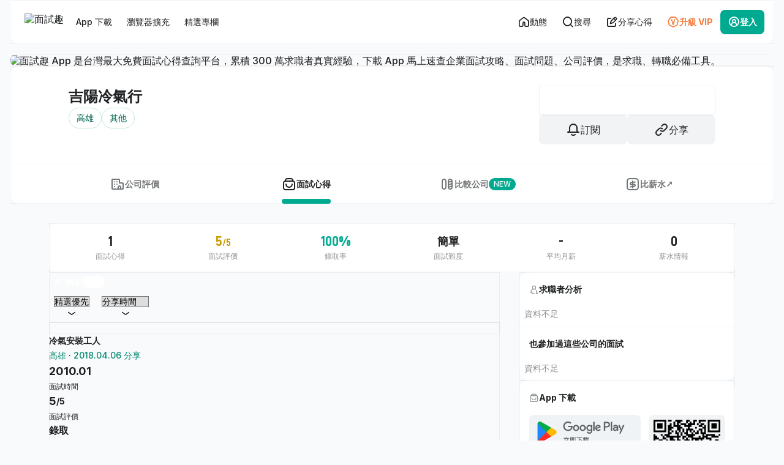

--- FILE ---
content_type: text/html; charset=UTF-8
request_url: https://interview.tw/c/FDeX
body_size: 30248
content:
<!DOCTYPE html>
<html lang="zh-Hant-TW">
<head>
  <link rel="dns-prefetch" href="//static.interview.tw">
  <link rel="dns-prefetch" href="//www.googletagmanager.com">
  <link rel="dns-prefetch" href="//fonts.gstatic.com">
  <link rel="dns-prefetch" href="//www.googletagservices.com">
  <link rel="dns-prefetch" href="//pagead2.googlesyndication.com">

  <meta charset="UTF-8">
  <meta name="viewport" content="width=device-width, initial-scale=1.0, maximum-scale=1.0,user-scalable=0">

  
  <title>吉陽冷氣行－面試心得 | 面試趣</title>
<meta name="description" content="吉陽冷氣行 2026 年 1 月最新面試心得與薪水情報！面試評價為 5 分、面試難度 簡單，平均月薪為 -，累積面試心得數 1 篇。最新面試：冷氣安裝工人面試。詳細面試經驗、面試問題、自我介紹、面試準備、面試流程、薪水年終就看面試趣！">




<link rel="canonical" href="https://interview.tw/c/FDeX" />


<meta property="fb:app_id" content="861866483930168">
<meta property="og:type" content="website">
<meta property="og:title" content="吉陽冷氣行－面試心得 | 面試趣">
<meta property="og:description" content="吉陽冷氣行 2026 年 1 月最新面試心得與薪水情報！面試評價為 5 分、面試難度 簡單，平均月薪為 -，累積面試心得數 1 篇。最新面試：冷氣安裝工人面試。詳細面試經驗、面試問題、自我介紹、面試準備、面試流程、薪水年終就看面試趣！">
<meta property="og:url" content="https://interview.tw/c/FDeX">
<meta property="og:image" content="https://interview.tw/images/og_interview_2024.png">


<meta name="format-detection" content="telephone=no">

    <script type="application/ld+json">{"@context":"https://schema.org","@graph":[{"@type":"WebPage","@id":"https://interview.tw/c/FDeX","url":"https://interview.tw/c/FDeX","name":"吉陽冷氣行－面試心得 | 面試趣","description":"吉陽冷氣行 2026 年 1 月最新面試心得與薪水情報！面試評價為 5 分、面試難度 簡單，平均月薪為 -，累積面試心得數 1 篇。最新面試：冷氣安裝工人面試。詳細面試經驗、面試問題、自我介紹、面試準備、面試流程、薪水年終就看面試趣！","isPartOf":{"@type":"WebSite","url":"https://interview.tw"},"about":{"@type":"Thing","@id":"https://www.wikidata.org/wiki/Q783794","name":"公司"},"mainEntity":{"@type":"Organization","@id":"https://interview.tw/c/FDeX#organization","name":"吉陽冷氣行","alternateName":null,"description":"吉陽冷氣行 2026 年 1 月最新面試心得與薪水情報！面試評價為 5 分、面試難度 簡單，平均月薪為 -，累積面試心得數 1 篇。最新面試：冷氣安裝工人面試。詳細面試經驗、面試問題、自我介紹、面試準備、面試流程、薪水年終就看面試趣！","url":"","sameAs":"","taxID":"10281943","telephone":"尚未提供","address":{"@type":"PostalAddress","name":"高雄市三民區建德路14號"}}},{"@type":"WebSite","@id":"https://interview.tw/#website","name":"面試趣","url":"https://interview.tw","applicableLocation":{"@id":"https://www.wikidata.org/wiki/Q865"},"about":{"@type":"Thing","name":"工作面試","@id":"https://www.wikidata.org/wiki/Q850171","sameAs":"https://zh.wikipedia.org/wiki/%E5%B7%A5%E4%BD%9C%E9%9D%A2%E8%A9%A6"},"privacyPolicy":"https://interview.tw/privacy-policy","termsOfService":"https://interview.tw/terms","publisher":{"@type":"Organization","@id":"https://interview.tw/#organization","name":"面試趣","url":"https://interview.tw","logo":{"@type":"ImageObject","url":"https://interview.tw/images/iw-logo-2026.svg","width":128,"height":32},"sameAs":["https://www.facebook.com/interview.tw","https://www.youtube.com/@interview6165","https://www.instagram.com/interview_tw/","https://www.threads.com/@interview_tw/","https://www.wikidata.org/wiki/Q134284857","https://apps.apple.com/app/apple-store/id6502387625","https://play.google.com/store/apps/details?id=tw.interview.interviewApp"],"contactPoint":{"@type":"ContactPoint","telephone":"+886-07-3239188","areaServed":"TW","availableLanguage":"Chinese","email":"contact@interview.tw","contactType":"customer service"},"subOrganization":{"@type":"Organization","@id":"https://blog.interview.tw/#organization","name":"面試趣 Blog","url":"https://blog.interview.tw"}},"potentialAction":[{"@type":"SearchAction","target":"https://interview.tw/search?keyword={search_string}","query-input":"required name=search_string"},{"@type":"ViewAction","name":"幫助中心","url":"https://interview.tw/help-center"}]},{"@type":"AggregateRating","name":"吉陽冷氣行","description":"吉陽冷氣行 2026 年 1 月最新面試心得與薪水情報！面試評價為 5 分、面試難度 簡單，平均月薪為 -，累積面試心得數 1 篇。最新面試：冷氣安裝工人面試。詳細面試經驗、面試問題、自我介紹、面試準備、面試流程、薪水年終就看面試趣！","url":"https://interview.tw/c/FDeX","itemReviewed":{"@type":"Organization","name":"吉陽冷氣行","@id":"https://interview.tw/c/FDeX#organization"},"ratingValue":5,"bestRating":5,"worstRating":1,"ratingCount":1,"reviewAspect":"公司面試評價"},{"@type":"BreadcrumbList","itemListElement":[{"@type":"ListItem","position":1,"name":"首頁","item":"https://interview.tw"},{"@type":"ListItem","position":2,"name":"高雄","item":"https://interview.tw/breadcrumbs/13/null/null/interviews/null"},{"@type":"ListItem","position":3,"name":"其他","item":"https://interview.tw/breadcrumbs/0/627b605f3bcbafd29b08fdd2/null/interviews/%E5%85%B6%E4%BB%96"},{"@type":"ListItem","position":4,"name":"吉陽冷氣行","item":"https://interview.tw/c/FDeX/info"},{"@type":"ListItem","position":5,"name":"面試心得","item":"https://interview.tw/c/FDeX"}]}]}</script>

  <meta http-equiv="X-UA-Compatible" content="ie=edge">
  <meta name="google-site-verification" content="jEANfxdLxaEJNETuWxb-901amyGqe7JLOQAiqyeM3jc">
  <meta name="csrf-token" content="A8mI3KBXP7iGtb5mMQv8hvJ0E3wnT9o6sPVzgyj1">
  <meta name="theme-color" content="#00AA90">
  <meta name="google" content="notranslate">

  
  <script defer src="https://unpkg.com/smoothscroll-polyfill@0.4.4/dist/smoothscroll.min.js"></script>

  
      
    <style>@charset "UTF-8";*,*::before,*::after{box-sizing:border-box}html>*{font-family:Inter,"PingFang TC","Noto Sans TC",ui-sans-serif,system-ui,-apple-system,BlinkMacSystemFont,Arial,"Segoe UI","Microsoft JhengHei",sans-serif;margin:0;padding:0;-webkit-font-smoothing:antialiased;-moz-osx-font-smoothing:grayscale;font-weight:500;text-autospace:ideograph-alpha;corner-shape:superellipse(1.1)}body{line-height:1.15;-webkit-font-smoothing:antialiased;-webkit-text-size-adjust:100%;color:#1f2123;background:#f9fafb;margin:0}img,picture{display:inline-block}input,button,select{font:inherit}p,h1,h2,h3{overflow-wrap:break-word}a{background-color:transparent;text-decoration:none;color:#1f2123}img{border-style:none;vertical-align:middle}button,input,select{font-size:100%;line-height:1.15;margin:0;-webkit-appearance:none;-moz-appearance:none;appearance:none}button,input{overflow:visible}button,select{text-transform:none}button,[type=button]{-webkit-appearance:button;border:0}button::-moz-focus-inner,[type=button]::-moz-focus-inner{border-style:none;padding:0}button:-moz-focusring,[type=button]:-moz-focusring{outline:1px dotted ButtonText}::-webkit-file-upload-button{-webkit-appearance:button;font:inherit}h1,h2,h3,p{margin:0}button{background-color:transparent;background-image:none;padding:0}ul{list-style:none;margin:0;padding:0}.cl-basic-alpha-500{color:rgba(4,12,16,0.45)}.cl-basic-300{color:#C4C7C9}.cl-basic-500{color:#8E9193}.cl-basic-600{color:#747779}.cl-basic-700{color:#5C5F61}.cl-success-500{color:#00AA90}.cl-orange-500{color:#F77A3B}.cl-basic-alpha-500{color:rgba(4,12,16,0.45)}.text-basic-alpha-900{color:rgba(0,3,5,0.88)}.text-basic-900{color:#1F2123}.text-basic-alpha-900{color:rgba(0,3,5,0.88)}.gl_container{width:100%;margin-right:auto;margin-left:auto;padding-left:16px;padding-right:16px}@media screen and (min-width:768px){.gl_container{max-width:768px}}@media screen and (min-width:1152px){.gl_container{max-width:1152px}}.gl_row{display:flex;flex-wrap:wrap;margin-right:-16px;margin-left:-16px}.gl_col{width:100%;padding-left:16px;padding-right:16px}@media screen and (max-width:767.98px){.gl_col{padding:0}}@media screen and (min-width:768px){.gl_col-4{flex:0 0 33.3333333333%;max-width:33.3333333333%}}@media screen and (min-width:768px){.gl_col-8{flex:0 0 66.6666666667%;max-width:66.6666666667%}}@media screen and (min-width:768px){.gl_col-12{flex:0 0 100%;max-width:100%}}.fz-headline-sm{font-size:24px;line-height:36px}.fz-title-lg{font-size:18px;line-height:28px}.fz-title-md{font-size:16px;line-height:24px}.fz-title-sm{font-size:14px;line-height:20px}.fz-body-lg{font-size:18px;line-height:32px}.fz-body-md{font-size:16px;line-height:28px}.fz-body-sm{font-size:14px;line-height:24px}.fz-body-xs{font-size:12px;line-height:20px}.ft-d-din{font-family:"D-DIN",ui-sans-serif,system-ui,-apple-system,BlinkMacSystemFont,Arial,"Segoe UI",sans-serif!important}.fz-tit{font-weight:700;-webkit-font-smoothing:subpixel-antialiased;-moz-osx-font-smoothing:auto}.gl_btn{display:inline-flex;justify-content:center;align-items:center;vertical-align:middle;text-align:center;outline:none;padding:4px 16px;border-radius:8px}.gl_btn-md{min-height:48px;padding:12px 16px;font-size:16px;line-height:calc(16px * 2 - 8px);gap:8px}.gl_btn-md .icon{font-size:24px}.gl_btn-sm{min-height:40px;padding:8px 12px;font-size:14px;line-height:calc(14px * 2 - 8px);gap:8px}.gl_btn-sm .icon{font-size:20px}.gl_btn-xs{min-height:32px;padding:6px 8px;font-size:14px;line-height:calc(14px * 2 - 8px);gap:8px}.gl_btn-xs .icon{font-size:18px}.gl_btn-success{color:#ffffff;background:#00AA90;border:0}.gl_btn-outline-basic{color:#1F2123;border:1px solid rgba(31,33,35,0.08);background:rgba(255,255,255,0.01)}.gl_btn-ghost-basic{color:#1F2123}.gl_btn-ghost-orange{color:#F77A3B}.gl_btn-gray-basic{color:#1F2123;background:rgba(22,56,90,0.06);border:0}.gl_btn-icon.gl_btn-sm{padding:8px 8px;width:40px}.gl_btn-icon.gl_btn-xs{padding:6px 6px;width:32px}.gl_btn-icon-left i{order:1}.gl_btn-icon-left span{order:2}.gl_btn-icon-right i{order:2}.gl_btn-icon-right span{order:1}.gl_btn-ghost-light{background:transparent;color:#F9FAFB;border:0}input::-moz-placeholder{color:rgba(4,12,16,0.45)!important}input::-webkit-input-placeholder{color:rgba(4,12,16,0.45)}input::-moz-placeholder{color:rgba(4,12,16,0.45)}input[type=text]{-webkit-appearance:none;-moz-appearance:none;appearance:none;display:flex}.gl_form-group{display:flex;flex-direction:column;position:relative;width:100%;border-radius:8px;overflow:hidden}.gl_form-group input[type=text]{height:48px}.gl_form-group .gl_form-control{outline:none;resize:none;width:100%;font-size:14px;line-height:24px;color:rgba(0,3,5,0.88);padding:12px 16px;border-radius:2px;border:none;background:rgba(22,56,90,0.06);background-clip:border-box}.is-hide{display:none}.gl_checkbox-layout{display:inline-flex;justify-content:flex-start;align-items:center}.gl_checkbox-layout label{display:inline-flex;justify-content:flex-start;align-items:center}.gl_checkbox-layout label .fz-title-sm{margin-left:12px;color:rgba(0,3,5,0.88)}.gl_checkbox-layout input[type=checkbox]{-moz-appearance:none;appearance:none;-webkit-appearance:none;outline:none;display:inline-flex;height:20px;width:20px;padding:0;border:0;border-radius:4px}.gl_checkbox-layout input[type=checkbox]::before{content:"";display:block;min-width:20px;height:20px;border-radius:4px;background:#ffffff;box-sizing:border-box;border:1px solid rgba(5,21,36,0.12)}.gl_loading{align-self:center}.gl_loading .icon{animation-name:rotate;animation-duration:2.5s;animation-timing-function:linear;animation-iteration-count:infinite}.gl_loading .icon:before{content:"\ea01"!important}@keyframes rotate{from{transform:rotate(0deg)}to{transform:rotate(360deg)}}.iw_pagination-wrap .iw_pagination-item a{display:block;color:#1F2123;display:flex;justify-content:center;align-items:center}.iw_pagination-wrap .icon{font-size:20px}.iw_pagination-wrap .iw_pagination-next{display:none}@media screen and (max-width:767.98px){.iw_pagination-wrap .iw_pagination-next{display:flex}}.gl_pagination-sm .gl_page-link{min-width:40px;min-height:40px;font-size:14px;line-height:calc(14px * 2 - 8px);border-radius:8px}.iw_alert-wrap{position:fixed;top:12px;left:50%;transform:translateX(-50%);display:flex;justify-content:center;align-items:center;z-index:30;border-radius:16px;overflow:hidden}@media screen and (max-width:767.98px){.iw_alert-wrap{top:4px;width:calc(100% - 8px)}}.gl_alert-body{position:relative;width:288px;display:flex;justify-content:flex-start;align-items:center;gap:12px;background:rgba(0,3,5,0.88);padding:12px 16px;width:auto;backdrop-filter:blur(16px);min-width:352px;max-width:736px}@media screen and (max-width:767.98px){.gl_alert-body{width:100%;min-width:unset;max-width:unset}}.gl_alert-body .gl_alert-icon{display:flex;justify-content:center;align-items:center;padding:8px;border-radius:999px}.gl_alert-body .gl_alert-icon .icon{font-size:16px;color:#ffffff}.gl_alert-body .gl_alert-con{flex:1;display:flex;justify-content:space-between;align-items:center;gap:12px}.gl_alert-body .gl_alert-con .fz-body-sm{color:#ffffff}.gl_alert-body .gl_alert-con .fz-body-sm+.fz-body-xs{margin-top:2px;color:#C4C7C9}.gl_alert-body .gl_alert-title{flex:1}.show-alert{animation-name:showAlert;animation-duration:3s;animation-fill-mode:both;animation-iteration-count:1;animation-timing-function:ease-in-out}@keyframes showAlert{0%{transform:translate(-50%,-150%)}20%{transform:translate(-50%,0)}75%{transform:translate(-50%,0)}100%{transform:translate(-50%,-200%)}}.show-alert{display:none}.reveal{z-index:27;backface-visibility:hidden;display:none;padding:1rem;border:0;border-radius:3px;background-color:#fefefe;position:relative;top:100px;margin-right:auto;margin-left:auto;overflow-y:auto}@media print,screen and (min-width:40em){.reveal{min-height:0}}.reveal>:last-child{margin-bottom:0}@media print,screen and (min-width:40em){.reveal{width:560px;max-width:62.5rem}}@media screen and (max-width:39.9375em){.reveal{top:0;right:0;bottom:0;left:0;width:100%;max-width:none;height:100%;min-height:100%;margin-left:0;border:0;border-radius:0}}.gl_modal{outline:none;position:relative;width:352px;max-height:560px;padding:0;overflow-y:auto;border-radius:24px;background:#ffffff;z-index:25;bottom:-800px;transform:translateY(100%);margin-left:auto;margin-right:auto}@media screen and (max-width:767.98px){.gl_modal{display:block;position:absolute;top:initial;right:0;left:0;width:100%;height:auto;max-height:calc(100% - 8px);border-radius:24px 24px 0 0;padding-bottom:calc(0px + env(safe-area-inset-bottom))}}.gl_modal::-webkit-scrollbar{display:none}.gl_modal-header.flex-row{display:flex;justify-content:space-between;align-items:center;background:#ffffff;position:sticky;top:0;z-index:1}.gl_modal-header.flex-row .gl_modal-header__sub{padding:8px}.gl_modal-header.flex-row .gl_modal-header__main{flex:1;padding:16px 0;display:flex;align-items:center;gap:8px}.gl_modal-header.flex-row .gl_modal-header__btn-wrap{padding:8px}.gl_modal-header.flex-column{gap:16px;padding:40px 16px 32px;display:flex;justify-content:center;align-items:center;flex-direction:column}.gl_modal-header.flex-column .gl_modal-icon{display:flex;justify-content:center;align-items:center}.gl_modal-header.flex-column .gl_modal-icon .icon{font-size:40px}.gl_modal-header.flex-column .gl_modal-info{display:flex;flex-direction:column;gap:4px;text-align:center}.gl_modal-header.flex-column .gl_modal-info .fz-body-sm span{display:block}.gl_modal-content{padding:0 16px 16px;display:flex;flex-direction:column;gap:16px}.gl_modal-content .gl_modal-info{width:100%;display:flex;flex-wrap:wrap;flex-direction:column}.gl_modal-content .gl_modal-info .fz-body-sm{width:100%;text-align:center;color:#444749}.gl_modal-footer{width:100%;padding:0 16px 16px;display:flex;justify-content:space-between;align-items:center;gap:12px}@media screen and (max-width:767.98px){.gl_modal-footer{padding:0 16px calc(16px + env(safe-area-inset-bottom))}}.gl_modal-footer .gl_btn{padding-right:0;padding-left:0}.gl_modal-footer.flex-column{display:flex;justify-content:flex-start;align-items:flex-start;flex-direction:column;gap:4px}.gl_modal-footer.flex-column .gl_btn{width:100%}.iw_navbar-outer{position:sticky;top:0px;z-index:23;display:flex;justify-content:center;align-items:center}@media screen and (min-width:768px){.iw_navbar-outer{margin-bottom:16px;padding:0 16px}}.iw_navbar{position:relative;display:flex;justify-content:space-between;align-items:center;padding:16px;background:rgba(255,255,255,0.88);backdrop-filter:blur(32px);width:100%;max-width:1504px;border-radius:0 0 16px 16px;border-top:0}@media screen and (max-width:1151.98px){.iw_navbar{z-index:23}}@media screen and (max-width:767.98px){.iw_navbar{position:fixed;bottom:0;left:0;right:0;padding:0 0 calc(0px + env(safe-area-inset-bottom));backdrop-filter:none;background:#ffffff;border-radius:0;outline-offset:initial!important}}.iw_mobilel-navbar{width:100%;background:#00AA90;display:none}@media screen and (max-width:767.98px){.iw_mobilel-navbar{display:flex;justify-content:space-between;align-items:center;position:relative}}@media screen and (max-width:767.98px){.iw_mobilel-navbar::after{content:"";position:absolute;bottom:-32px;left:0;right:0;width:100%;height:32px;z-index:-1;background:#00AA90}}.iw_mobilel-navbar .iw_logo-wrap{display:flex;justify-content:flex-start;align-items:center;flex:1;padding-left:16px;min-height:56px}.iw_mobilel-navbar a{display:flex}.iw_mobilel-navbar a img{height:20px;aspect-ratio:11/3}.iw_mobilel-navbar .gl_btn{margin:8px}@media screen and (min-width:768px){.iw_mobilel-navbar .gl_btn{display:none}}.iw_navbar__sub{flex:1;display:flex;justify-content:flex-start;align-items:center;gap:8px}@media screen and (max-width:767.98px){.iw_navbar__sub{display:none}}.iw_navbar__sub .iw_navbar--logo{display:block;padding:0 8px}.iw_navbar__sub .iw_navbar--logo img{height:28px}.iw_navbar__sub .iw_menu-tablet-btn{display:none}@media screen and (max-width:1151.98px){.iw_navbar__sub .iw_menu-tablet-btn{display:block}}.iw_navbar__menu-wrap{display:flex;justify-content:flex-start;align-items:center;gap:8px}.iw_navbar__menu-wrap li{position:relative}@media screen and (max-width:1151.98px){.iw_navbar__menu-wrap li{display:none}}.iw_navbar__menu-wrap .gl_btn-sm{font-size:14px;line-height:20px;position:relative}.iw_navbar__menu-wrap .iw_viewport-position-btn{position:relative}.iw_navbar__menu-wrap .iw_viewport-position-btn::before{content:"";position:absolute;top:50%;left:50%;width:calc(100% + 32px);height:calc(100% + 32px);transform:translate(-50%,-50%);z-index:-1}.iw_navbar__menu-wrap .iw_viewport-position-box{display:none;width:352px;position:absolute;top:56px;left:0;background:#ffffff;border-radius:16px;z-index:23}.iw_navbar__menu-wrap .iw_viewport-position-box .iw_viewport-position__header{display:flex}.iw_navbar__menu-wrap .iw_viewport-position-box .iw_viewport-position__header .iw_menu-header__btn-wrap{padding:8px}.iw_navbar__menu-wrap .iw_viewport-position-box .iw_viewport-position__header .iw_menu-header__title{flex:1;min-height:56px;padding:4px 0;display:flex;align-items:center}.iw_navbar__main{position:relative;display:flex;justify-content:flex-end;align-items:center;gap:12px}@media screen and (max-width:767.98px){.iw_navbar__main{width:100%;gap:0}}.iw_navbar__main .gl_btn{font-size:14px;line-height:20px}@media screen and (max-width:1151.98px){.iw_navbar__main .gl_btn{padding:10px 10px}}@media screen and (max-width:767.98px){.iw_navbar__main .gl_btn{width:initial;flex-direction:column;flex:1;padding:8px 0;gap:0}}.iw_navbar__main .gl_btn .iw_mobile-text{font-size:16px;line-height:24px;display:none}@media screen and (max-width:767.98px){.iw_navbar__main .gl_btn .iw_mobile-text{display:block;line-height:20px;font-size:12px;font-weight:700}}@media screen and (max-width:1151.98px){.iw_navbar__main .gl_btn .iw_desktop-text{display:none}}.iw_navbar__main .gl_btn .icon{font-size:20px}@media screen and (max-width:767.98px){.iw_navbar__main .gl_btn .icon{margin:2px 0;font-size:24px}}@media screen and (max-width:767.98px){.iw_navbar__main .iw_tablet-hide-btn{display:none}}@media screen and (max-width:767.98px){.iw_navbar__main .iw_login-btn span{line-height:20px;font-size:12px}}.iw_navbar__main .iw_feed-btn{position:relative}@media screen and (max-width:1151.98px){.iw_navbar__main .iw_feed-btn{order:-1}}.iw_navbar__main .iw_search-btn{position:relative}@media screen and (max-width:1151.98px){.iw_navbar__main .iw_search-btn{order:-1}}@media screen and (max-width:767.98px){.iw_navbar__main .iw_login-btn{background:transparent;color:#1F2123}}@media screen and (max-width:767.98px){.iw_navbar__main .iw_login-btn{line-height:12px;font-size:12px}}@media screen and (max-width:767.98px){.iw_navbar__main .iw_login-btn .fz-tit{font-weight:500}}.iw_hide{display:none}.iw_navbar__menu-wrap .iw_viewport-position__body{padding:0 16px 16px 16px}.iw_pub-gap-4{gap:4px}.iw_pub-gap-8{gap:8px}.iw_pub-gap-16{gap:16px}.iw_pub-menu-body{padding:0 16px 16px 16px;display:flex;align-items:center;flex-direction:column;gap:24px}.iw_pub-menu-body .iw_app-btn-wrap{display:flex;gap:12px;justify-content:space-between;padding:8px 16px 16px}.iw_pub-menu-body .iw_app-btn-wrap .iw_viewport-position__link-btn{flex:1;border-radius:8px;overflow:hidden}.iw_pub-menu-body .iw_app-btn-wrap img{width:100%}.iw_pub-menu-frame-wrap{display:flex;flex-direction:column;gap:8px;width:100%}.iw_pub-menu-frame-wrap .iw_pub-menu-list-wrap{background:#F9FAFB;border-radius:16px}.iw_pub-menu-frame-wrap{display:flex;flex-direction:column;gap:8px}.iw_pub-menu-frame-wrap .iw_promotional-item{display:flex;align-items:center;gap:16px;padding:16px;flex:1;border-radius:16px;background:#F9FAFB}.iw_pub-menu-frame-wrap .iw_promotional-item.cl-orange .iw_icon-wrap{background:#FFF2EC;mix-blend-mode:multiply}.iw_pub-menu-frame-wrap .iw_promotional-item.cl-orange .iw_icon-wrap .icon{color:#CD5400}.iw_pub-menu-frame-wrap .iw_promotional-item.cl-orange .fz-body-xs{color:#F77A3B}.iw_pub-menu-frame-wrap .iw_promotional-item.cl-success .iw_icon-wrap{background:#ECF7F3;mix-blend-mode:multiply}.iw_pub-menu-frame-wrap .iw_promotional-item.cl-success .iw_icon-wrap .icon{color:#00886F}.iw_pub-menu-frame-wrap .iw_promotional-item.cl-success .fz-body-xs{color:#00AA90}.iw_pub-menu-frame-wrap .iw_promotional-item.cl-info .iw_icon-wrap{background:#E9F1FF;mix-blend-mode:multiply}.iw_pub-menu-frame-wrap .iw_promotional-item.cl-info .iw_icon-wrap .icon{color:#316AF6}.iw_pub-menu-frame-wrap .iw_promotional-item.cl-info .fz-body-xs{color:#316AF6}.iw_pub-menu-frame-wrap .iw_promotional-item.cl-purple .iw_icon-wrap{background:#F1EFFF;mix-blend-mode:multiply}.iw_pub-menu-frame-wrap .iw_promotional-item.cl-purple .iw_icon-wrap .icon{color:#8250FF}.iw_pub-menu-frame-wrap .iw_promotional-item.cl-purple .fz-body-xs{color:#8250FF}.iw_pub-menu-frame-wrap .iw_promotional-item .iw_menu-con{flex:1}.iw_pub-menu-frame-wrap .iw_icon-wrap{padding:8px;border-radius:999px}.iw_pub-menu-frame-wrap .iw_icon-wrap .icon{font-size:16px}.iw_pub-flex-column{display:flex;flex-direction:column}.iw_dropdown-outer{position:absolute;right:0;left:0;top:0}.iw_dropdown-wrap{display:none;position:absolute;right:0px!important;top:80px!important;left:initial!important;width:352px;max-height:calc(100vh - 72px - 8px - 16px);overflow-y:auto;-webkit-overflow-scrolling:touch;z-index:23;opacity:0;border-radius:15px;background:#ffffff;box-shadow:0px 8px 32px 0px rgba(55,89,123,0.03),0px 0px 0px 1px rgba(22,56,90,0.06)}@media screen and (max-width:767.98px){.iw_dropdown-wrap{position:fixed;display:block;width:100%;max-height:100%;height:calc(100% - 16px);overflow-y:auto;top:auto!important;bottom:0;border-radius:16px 16px 0 0;transform:translateY(200%);opacity:1;padding-bottom:env(safe-area-inset-bottom)}}.iw_dropdown-wrap .iw_menu-head{position:sticky;top:0;z-index:2;background:#ffffff;display:flex;justify-content:space-between;align-items:center}.iw_dropdown-wrap .iw_menu-title{display:flex;justify-content:flex-start;align-items:center;flex:1;padding:16px 0 16px 16px}.iw_dropdown-wrap .iw_menu-head__btn-wrap{padding:8px;display:flex;align-items:center;gap:8px}.iw_dropdown-wrap::-webkit-scrollbar{display:none}.iw_dropdown-mask{display:none;position:fixed;left:0;right:0;bottom:0;top:0;background:rgba(4,12,16,0.45);backdrop-filter:blur(8px);z-index:21}@media screen and (max-width:767.98px){.iw_dropdown-mask{display:block;transform:translateY(100%);opacity:0}}.iw_nav-mainMenu{left:0px!important;right:initial!important}@media screen and (max-width:1151.98px){.iw_nav-mainMenu{right:initial!important;top:80px!important}}@media screen and (max-width:767.98px){.iw_nav-mainMenu{right:0!important;top:initial!important;height:initial!important}}::-moz-placeholder{color:#8E9193;opacity:1}::placeholder{color:#8E9193;opacity:1}::-ms-input-placeholder{color:#8E9193}.iw_mobile-fixed-btn{max-width:1920px;width:100%;display:flex;flex-direction:column;align-items:flex-end;gap:12px;position:fixed;bottom:0;z-index:22;padding:0 16px 16px 0}@media screen and (max-width:1151.98px){.iw_mobile-fixed-btn{gap:8px}}@media screen and (min-width:768px){.iw_mobile-fixed-btn{transform:translateX(50%);right:50%}}@media screen and (max-width:767.98px){.iw_mobile-fixed-btn{bottom:calc(64px + env(safe-area-inset-bottom));padding:0 8px 8px;left:0;right:0}}.iw_footer-link-wrap .iw_link-item__icon{display:none}@media screen and (max-width:767.98px){.iw_footer-link-wrap .iw_link-item__icon{display:flex;position:absolute;right:0;top:18px}}.iw_footer-link-wrap .iw_link-item__icon .icon{font-size:16px}.iw_footer-link-wrap .iw_link-item__icon .icon-minus{display:none}.iw_line-ad-link img{width:100%;aspect-ratio:4/1}.iw_line-ad-link .iw_tablet-show{display:none}@media screen and (max-width:767.98px){.iw_line-ad-link .iw_tablet-show{display:flex;aspect-ratio:4/1}}.iw_company-header-ad{width:100%;margin:0 auto}@media screen and (max-width:767.98px){.iw_company-header-ad{padding:8px 8px 0;background:#F1F3F5;border-radius:16px 16px 0 0}}.iw_h1-ad-wrap{width:100%;overflow:hidden;border-radius:16px;position:relative;display:flex}.iw_h1-ad-wrap img,.iw_experience-list-ad-wrap img{width:100%}.iw_experience-list-ad-wrap .iw_experience-list-ad_mobile{display:none}@media screen and (max-width:767.98px){.iw_experience-list-ad-wrap .iw_experience-list-ad_mobile{display:block}}.iw_experience-list-ad-wrap .iw_experience-list-ad_mobile source,.iw_experience-list-ad-wrap .iw_experience-list-ad_mobile img{aspect-ratio:4/1;width:100%}.iw_h1-ad-wrap .iw_company-ad_desktop{width:100%}@media screen and (max-width:767.98px){.iw_h1-ad-wrap .iw_company-ad_desktop{display:none}}.iw_h1-ad-wrap .iw_company-ad_desktop source,.iw_h1-ad-wrap .iw_company-ad_desktop img{aspect-ratio:1120/100;width:100%}.iw_h1-ad-wrap .iw_company-ad_mobile{aspect-ratio:4/1;display:none;width:100%}@media screen and (max-width:767.98px){.iw_h1-ad-wrap .iw_company-ad_mobile{display:block}}.iw_h1-ad-wrap .iw_company-ad_mobile source,.iw_h1-ad-wrap .iw_company-ad_mobile img{aspect-ratio:4/1;width:100%}.iw_ad-outer{width:100%;display:flex;flex-direction:column;gap:16px;border-radius:12px;overflow:hidden;position:relative}.iw_viewport-position__body{padding:0 8px 8px 8px;display:grid;grid-template-columns:57% 39%;grid-template-rows:45% 45%;grid-gap:10% 4%}.iw_viewport-position__body .iw_viewport-position__link{padding:8px;border-radius:8px;overflow:hidden;background:rgba(22,56,90,0.06);grid-row:1/span 2;grid-column:2/span 1}.iw_viewport-position__body .iw_viewport-position__link img{width:100%;height:100%;-o-object-fit:cover;object-fit:cover}.iw_viewport-position__body .iw_viewport-position__link-btn{border-radius:8px;overflow:hidden}.iw_viewport-position__body .iw_viewport-position__link-btn img{width:100%;height:100%;-o-object-fit:cover;object-fit:cover}.iw_viewport-position__body .iw_android-btn{grid-row:1/span 1;grid-column:1/span 1}.iw_viewport-position__body .iw_ios-btn{grid-row:2/span 1;grid-column:1/span 1}.iw_hide,.is-hide{display:none!important}.gl_shadow-xs{box-shadow:0 1px 2px 0 rgba(22,56,90,0.06)}.gl_shadow-xxl{box-shadow:0 24px 48px -12px rgba(5,21,36,0.12)}.gl_border-outer{outline:1px solid rgba(22,56,90,0.06)}.gl_border-inner{outline:1px solid rgba(22,56,90,0.06);outline-offset:-1px}.gl-v2_container-xl{max-width:1536px;width:100%;padding:0 16px;margin:0 auto}@media screen and (max-width:1151.98px){.gl-v2_container-xl{max-width:768px}}@media screen and (max-width:767.98px){.gl-v2_container-xl{padding:0;max-width:initial}}.gl-v2_container-xl .gl-v2_row{justify-content:center}@media screen and (max-width:1535.98px){.gl-v2_container-xl .gl-v2_row{max-width:1120px}}.gl-v2_container-xl .gl-v2_col-2{flex:1}@media screen and (max-width:1535.98px){.gl-v2_container-xl .gl-v2_col-2{display:none}}.gl-v2_container-xl .gl-v2_col-12{max-width:1152px;width:100%}@media screen and (max-width:1535.98px){.gl-v2_container-xl .gl-v2_col-12{padding:0}}.gl-v2_row{display:flex;flex-wrap:wrap;margin:0 -16px;width:100%}.gl-v2_col{width:100%;padding:0 16px}.gl-v2_col:first-child{padding-left:0}.gl-v2_col:last-child{padding-right:0}.cl-success-600{color:#00886F}.iw_interview-outer{gap:32px;display:flex;flex-direction:column}@media screen and (max-width:1151.98px){.iw_interview-outer{gap:16px}}@media screen and (max-width:767.98px){.iw_interview-outer{gap:8px;border-radius:24px 24px 0 0}}@media screen and (max-width:1535.98px){.iw_interview-outer .gl_container{width:100%}}@media screen and (max-width:767.98px){.iw_interview-outer .gl_col{padding:0}}@media screen and (max-width:1151.98px){.iw_interview-container .gl_row{display:flex;flex-direction:column}}@media screen and (max-width:1151.98px){.iw_interview-container .gl_col{flex:none;max-width:none}}.iw_company-sticky-wrap{display:flex;flex-direction:column;gap:16px;width:100%}@media screen and (max-width:767.98px){.iw_company-sticky-wrap{gap:8px}}.iw_pub-flex-item-center{display:flex;align-items:center}.iw_pub-flex-col{display:flex;flex-direction:column}.iw_pub-gap-24{gap:24px}.iw_pub-gap-16{gap:16px}.iw_pub-gap-8{gap:8px}.iw_pub-gap-4{gap:4px}.iw_company-header-outer{display:flex;flex-direction:column;gap:16px;margin-bottom:32px}@media screen and (max-width:1151.98px){.iw_company-header-outer{margin-bottom:16px}}@media screen and (max-width:767.98px){.iw_company-header-outer{gap:8px;margin-bottom:8px}}@media screen and (max-width:767.98px){.iw_company-header-outer .gl-v2_container-xl+.gl-v2_container-xl .iw_company-information-box{border-radius:0}}.iw_company-information-box{border-radius:16px;background:#ffffff}@media screen and (max-width:767.98px){.iw_company-information-box{border-radius:16px 16px 0 0}}.iw_company-main-info-wrap{display:flex;flex-direction:column;align-items:center}.iw_company-header-box{display:flex;flex-wrap:wrap;position:relative;width:100%}.iw_company-header-box .iw_company-header__tag-wrap{display:flex;justify-content:flex-start;align-items:center;gap:8px}@media screen and (max-width:767.98px){.iw_company-header-box .iw_company-header__tag-wrap{order:-1}}.iw_company-header-box .iw_company-header__tag-wrap .iw_tag{border-radius:999px;padding:4px 12px;display:flex}.iw_company-header-box .iw_company-header__tag-wrap .iw_tag.cl-success{color:#00654F;background:#ffffff;border:1px solid #C9E8DF}.iw_company-header-box .iw_company-main-wrap{padding:32px 0;display:flex;gap:32px;width:100%}@media screen and (max-width:1151.98px){.iw_company-header-box .iw_company-main-wrap{flex-direction:column;padding:24px}}@media screen and (max-width:767.98px){.iw_company-header-box .iw_company-main-wrap{padding:16px;gap:16px}}.iw_company-header-box .iw_company-main-wrap .iw_compnay-main-info{display:flex;flex-direction:column;gap:16px;flex:1}@media screen and (max-width:1535.98px){.iw_company-header-box .iw_company-main-wrap .iw_compnay-main-info{padding:0 32px}}@media screen and (max-width:1151.98px){.iw_company-header-box .iw_company-main-wrap .iw_compnay-main-info{padding:0}}@media screen and (max-width:767.98px){.iw_company-header-box .iw_company-main-wrap .iw_compnay-main-info{order:0}}.iw_company-header-box .iw_company-main-wrap .iw_compnay-sub-info{display:flex;justify-content:center;flex-direction:column;gap:12px;width:352px;padding:0 16px}@media screen and (max-width:1535.98px){.iw_company-header-box .iw_company-main-wrap .iw_compnay-sub-info{padding:0 32px}}@media screen and (max-width:1151.98px){.iw_company-header-box .iw_company-main-wrap .iw_compnay-sub-info{width:100%;padding:0;flex-direction:row}}@media screen and (max-width:767.98px){.iw_company-header-box .iw_company-main-wrap .iw_compnay-sub-info{flex-direction:column}}.iw_company-header-box .iw_company-main-wrap .iw_compnay-sub-info .iw_btn-wrap{display:flex;justify-content:space-between;align-items:center;width:100%;gap:12px}.iw_company-header-box .iw_company-main-wrap .iw_compnay-sub-info .iw_interview-ai-btn{flex:1}@media screen and (max-width:1151.98px){.iw_company-header-box .iw_company-main-wrap .iw_compnay-sub-info .iw_interview-ai-btn{justify-content:center}}@media screen and (max-width:1151.98px){.iw_company-header-box .iw_company-main-wrap .iw_compnay-sub-info .iw_interview-ai-btn .iw_interview-ai-btn__main{flex:none}}.iw_company-header-box .iw_company-main-wrap .iw_compnay-sub-info .iw_subscribe-btn{flex:1}.iw_company-header-box .iw_company-main-wrap .iw_compnay-sub-info .iw_copy-btn{flex:1}.iw_compnay-main-info h1{word-break:break-all}.iw_company-info-list{display:flex;justify-content:space-between;align-items:center;gap:2px;border-radius:12px;overflow:hidden;padding:8px;background:#ffffff}@media screen and (max-width:767.98px){.iw_company-info-list{gap:16px;width:100%;overflow:hidden;overflow-x:auto;-webkit-overflow-scrolling:touch;border-radius:0}}.iw_company-info-list .iw_info-item{position:relative;flex:1;display:flex;justify-content:center;align-items:center;flex-direction:column;gap:2px;padding:8px 24px}@media screen and (max-width:767.98px){.iw_company-info-list .iw_info-item{white-space:nowrap;flex:none;max-width:72px}}.iw_company-info-list .iw_main-info{position:relative;display:flex;justify-content:center;align-items:center;gap:4px}.iw_company-info-list .iw_sub-info{position:relative;display:flex;align-items:center}.iw_company-info-list .iw_number-text{display:flex;align-items:flex-end}.iw_company-info-list .iw_number-text .fz-headline-sm{display:flex;align-items:flex-end;font-size:22px;line-height:28px;font-family:"D-DIN",ui-sans-serif,system-ui,-apple-system,BlinkMacSystemFont,Arial,"Segoe UI",sans-serif!important}.iw_company-info-list .iw_number-text .fz-title-md{font-size:16px;line-height:24px;font-family:"D-DIN",ui-sans-serif,system-ui,-apple-system,BlinkMacSystemFont,Arial,"Segoe UI",sans-serif!important}.iw_company-info-list .cl-warning{color:#CB9B00}.iw_company-info-list::-webkit-scrollbar{display:none}.iw_tabs-outer{border-top:1px solid rgba(55,89,123,0.03);display:flex;justify-content:center}.iw_tabs-wrap{display:flex;justify-content:flex-start;align-items:center;width:100%}@media screen and (max-width:767.98px){.iw_tabs-wrap{overflow:hidden;overflow-x:auto;-webkit-overflow-scrolling:touch;width:100%}}.iw_tabs-wrap .iw_tab-btn{display:flex;align-items:center;justify-content:center;gap:8px;position:relative;padding:20px 24px;border-radius:16px;color:#747779;flex:1}@media screen and (max-width:1151.98px){.iw_tabs-wrap .iw_tab-btn{padding:20px 16px}}@media screen and (max-width:767.98px){.iw_tabs-wrap .iw_tab-btn{white-space:nowrap;padding:16px;flex-direction:column;gap:4px}}.iw_tabs-wrap .iw_tab-btn .iw_icon-wrap{position:relative}.iw_tabs-wrap .iw_tab-btn .iw_icon-wrap .iw_badge-text{display:none}@media screen and (max-width:767.98px){.iw_tabs-wrap .iw_tab-btn .iw_icon-wrap .iw_badge-text{display:flex!important;align-items:center;justify-content:center;position:absolute;top:-8px;right:-8px;min-width:20px}}.iw_tabs-wrap .iw_tab-btn .icon{font-size:24px}.iw_tabs-wrap .iw_tab-btn::before{content:"";position:absolute;left:50%;bottom:0;transform:translateX(-50%);height:8px;width:80px;background:#00AA90;border-radius:8px;display:none}@media screen and (max-width:767.98px){.iw_tabs-wrap .iw_tab-btn::before{height:4px}}.iw_tabs-wrap .iw_tab-btn.is-active{color:#1F2123}.iw_tabs-wrap .iw_tab-btn.is-active::before{display:block}.iw_tabs-wrap .iw_badge-text{border-radius:999px;padding:0 8px;display:flex;justify-content:center;align-items:center}@media screen and (max-width:767.98px){.iw_tabs-wrap .iw_badge-text{display:none;padding:0}}.iw_tabs-wrap .iw_badge-text.bg-success{background:#00AA90;color:#ffffff}.iw_tabs-wrap::-webkit-scrollbar{display:none}:root{--marquee-width: 100vw;--marquee-height: 20vh;--marquee-elements-displayed: 6;--marquee-element-width: calc(var(--marquee-width) / var(--marquee-elements-displayed));--marquee-animation-duration: calc(var(--marquee-elements) * 3s)}.iw_rate-wrap{display:flex;justify-content:flex-start;align-items:center}.iw_hide{display:none!important}.iw_interview-outer .iw_section-wrap__title{padding:16px;display:flex;justify-content:flex-start;align-items:center;gap:8px}.iw_interview-outer .iw_section-wrap__title .icon{font-size:20px}.iw_interview-outer .iw_section-wrap__title+.iw_section-wrap__body{margin-top:-8px}.iw_interview-outer .iw_section-wrap__body{padding:8px}.iw_sidebar-outer{display:flex;flex-direction:column;gap:16px;width:352px}@media screen and (max-width:1151.98px){.iw_sidebar-outer{width:100%}}@media screen and (max-width:767.98px){.iw_sidebar-outer{padding:0 12px;gap:8px}}.iw_sidebar-outer .iw_sidebar-section-wrap{width:100%;border-radius:16px;overflow:hidden;background:#ffffff;z-index:1}.iw_sidebar-outer .iw_section-wrap__title{position:relative;padding:16px;display:flex;justify-content:flex-start;align-items:center;gap:8px}.iw_sidebar-outer .iw_section-wrap__title .icon{font-size:16px}.iw_sidebar-outer .iw_section-wrap__sub-title{padding:16px;border-top:1px solid #F9FAFB}.iw_sidebar-outer .iw_section-wrap__body{padding:8px;margin-top:-8px}@media screen and (max-width:767.98px){.iw_sidebar-outer .iw_section-wrap__body{gap:12px}}.iw_sidebar__section-list{display:flex;flex-direction:column}.iw_sidebar__section-item{display:flex;justify-content:space-between;align-items:center;gap:12px;position:relative;padding:8px;border-radius:12px}.iw_sidebar__section-item a{position:absolute;right:0;left:0;top:0;bottom:0}.iw_sidebar__section-item .iw_icon-wrap{padding:8px;border-radius:999px}.iw_sidebar__section-item .iw_icon-wrap .icon{font-size:16px}.iw_sidebar__section-item .iw_icon-wrap.bg-success{background:#ECF7F3;color:#00886F}.iw_sidebar__section-item .iw_level-radius{min-width:24px;height:24px;border-radius:999px;display:flex;justify-content:center;align-items:center;mix-blend-mode:multiply;color:#00886F;background:#ECF7F3}.iw_sidebar__section-item .iw_level-radius .fz-tit{text-align:center;font-size:14px;line-height:14px;font-family:"D-DIN"}.iw_sidebar__section-item .iw_level-radius.iw_level-1{background:linear-gradient(135deg,#FFFAEE 15%,#FEF1CE 85%)}.iw_sidebar__section-item .iw_level-radius.iw_level-1 .fz-tit{background:linear-gradient(180deg,#FBD462 0%,#9B6C00 100%);background-clip:text;-webkit-background-clip:text;-webkit-text-fill-color:transparent}.iw_sidebar__section-item .iw_level-radius.iw_level-2{background:linear-gradient(135deg,#F9FAFB 15%,#F1F3F5 85%)}.iw_sidebar__section-item .iw_level-radius.iw_level-2 .fz-tit{background:linear-gradient(180deg,#C4C7C9 0%,#747779 100%);background-clip:text;-webkit-background-clip:text;-webkit-text-fill-color:transparent}.iw_sidebar__section-item .iw_level-radius.iw_level-3{background:linear-gradient(135deg,#FFF2EC 15%,#FFDCCB 85%)}.iw_sidebar__section-item .iw_level-radius.iw_level-3 .fz-tit{background:linear-gradient(180deg,#FC9566 0%,#A22A00 100%);background-clip:text;-webkit-background-clip:text;-webkit-text-fill-color:transparent}.iw_sidebar__section-item .iw_section-item__con{flex:1}.iw_sidebar__section-item .iw_score-wrap{display:flex;height:20px;overflow:hidden}.iw_sidebar__section-item .iw_score-wrap .fz-title-md{line-height:20px}.iw_sidebar__section-item .iw_score-wrap .cl-warning-600{color:#CB9B00}.iw_sidebar__section-item .iw_ellipsis{display:-webkit-box;-webkit-box-orient:vertical;-webkit-line-clamp:1;overflow:hidden;text-overflow:ellipsis;word-break:break-all}.iw_interview-ai-btn{position:relative;color:#ffffff;border-radius:8px;background-image:url("/images/ai/bg_orange-wave_hover-ai.png");background-image:-webkit-image-set(url("/images/ai/bg_orange-wave_hover-ai.avif") 1x,url("/images/ai/bg_orange-wave_hover-ai.avif") 2x,url("/images/ai/bg_orange-wave_hover-ai.avif") 3x);background-image:image-set(url("/images/ai/bg_orange-wave_hover-ai.avif") 1x,url("/images/ai/bg_orange-wave_hover-ai.avif") 2x,url("/images/ai/bg_orange-wave_hover-ai.avif") 3x);background-size:cover;background-position:center;background-repeat:no-repeat;z-index:1}.iw_interview-ai-btn .iw_interview-ai-btn__main{display:flex;justify-content:center;align-items:center;gap:8px}.iw_interview-ai-btn .iw_badge-vip{display:flex;border-radius:999px;background:#ffffff;padding:0 8px;order:3}.iw_interview-ai-btn .iw_badge-vip .fz-body-xs{background-clip:text;-webkit-background-clip:text;-webkit-text-fill-color:transparent;background-image:url("/images/ai/bg_orange-wave_hover-ai.png");background-image:-webkit-image-set(url("/images/ai/bg_orange-wave_hover-ai.avif") 1x,url("/images/ai/bg_orange-wave_hover-ai.avif") 2x,url("/images/ai/bg_orange-wave_hover-ai.avif") 3x);background-image:image-set(url("/images/ai/bg_orange-wave_hover-ai.avif") 1x,url("/images/ai/bg_orange-wave_hover-ai.avif") 2x,url("/images/ai/bg_orange-wave_hover-ai.avif") 3x);background-size:cover;background-position:center;background-repeat:no-repeat}.iw_interview-ai-btn[disabled],.iw_interview-ai-btn.gl_disabled{opacity:0.3}.iw_interview-ai-btn::before{position:absolute;content:"";top:0;right:0;bottom:0;left:0;z-index:-1;opacity:0;background-image:url("/images/ai/bg_orange-wave_1.1.png");background-image:-webkit-image-set(url("/images/ai/bg_orange-wave_1.1.avif") 1x,url("/images/ai/bg_orange-wave_1.1.avif") 2x,url("/images/ai/bg_orange-wave_1.1.avif") 3x);background-image:image-set(url("/images/ai/bg_orange-wave_1.1.avif") 1x,url("/images/ai/bg_orange-wave_1.1.avif") 2x,url("/images/ai/bg_orange-wave_1.1.avif") 3x);background-size:cover;background-position:center;border-radius:8px}.iw_interview-ai-modal{width:544px;top:50%!important;transform:translateY(-50%);border:0;max-height:initial;background-image:url("/images/ai/bg_orange-yellow-on-gray.png");background-image:-webkit-image-set(url("/images/ai/bg_orange-yellow-on-gray.avif") 1x,url("/images/ai/bg_orange-yellow-on-gray.avif") 2x,url("/images/ai/bg_orange-yellow-on-gray.avif") 3x);background-image:image-set(url("/images/ai/bg_orange-yellow-on-gray.avif") 1x,url("/images/ai/bg_orange-yellow-on-gray.avif") 2x,url("/images/ai/bg_orange-yellow-on-gray.avif") 3x);background-size:cover;background-position:center}@media screen and (max-width:767.98px){.iw_interview-ai-modal{display:none;position:fixed;width:100%;border-radius:24px 24px 0 0;height:calc(100dvh - 16px);max-height:initial;min-height:initial;top:initial!important;transform:translateY(0);bottom:0}}.iw_interview-ai-modal .gl_modal-header{background:transparent}.iw_interview-ai-modal .gl_modal-header .icon-sparkle{background-image:url("/images/ai/bg_orange-wave_1.1.png");background-image:-webkit-image-set(url("/images/ai/bg_orange-wave_1.1.avif") 1x,url("/images/ai/bg_orange-wave_1.1.avif") 2x,url("/images/ai/bg_orange-wave_1.1.avif") 3x);background-image:image-set(url("/images/ai/bg_orange-wave_1.1.avif") 1x,url("/images/ai/bg_orange-wave_1.1.avif") 2x,url("/images/ai/bg_orange-wave_1.1.avif") 3x);background-clip:text;background-size:cover;background-position:center;background-repeat:no-repeat;text-fill-color:transparent;-webkit-background-clip:text;-webkit-text-fill-color:transparent}.iw_interview-ai-modal .iw_interview-ai__icon-wrap>*{background-image:url("/images/ai/bg_orange-wave_1.1.png");background-image:-webkit-image-set(url("/images/ai/bg_orange-wave_1.1.avif") 1x,url("/images/ai/bg_orange-wave_1.1.avif") 2x,url("/images/ai/bg_orange-wave_1.1.avif") 3x);background-image:image-set(url("/images/ai/bg_orange-wave_1.1.avif") 1x,url("/images/ai/bg_orange-wave_1.1.avif") 2x,url("/images/ai/bg_orange-wave_1.1.avif") 3x);background-clip:text;background-size:cover;background-position:center;background-repeat:no-repeat;text-fill-color:transparent;-webkit-background-clip:text;-webkit-text-fill-color:transparent}.iw_interview-ai-modal .gl_modal-content{padding:1px 8px 8px;display:flex;flex-direction:column;height:584px;overflow-y:auto}@media screen and (max-width:767.98px){.iw_interview-ai-modal .gl_modal-content{height:calc(100% - 56px)}}.iw_interview-ai-modal .gl_modal-content::-webkit-scrollbar{display:none}.iw_interview-ai-wrap{display:flex;flex-direction:column;flex-grow:1}.iw_interview-ai-wrap.iw_pub-flex-column-center{justify-content:center}.iw_interview-ai-wrap .cl-basic-alpha-500{color:rgba(4,12,16,0.45)}.iw_interview-ai-wrap .cl-warning{color:#CB9B00}.iw_interview-ai-wrap .iw_pub-flex-end{display:flex;flex-direction:column;justify-content:flex-end;flex-grow:1}.iw_interview-ai-wrap .iw_pub-flex-column{display:flex;flex-direction:column}.iw_interview-ai-wrap .iw_pub-gap-24{gap:24px}.iw_interview-ai-wrap .iw_pub-gap-16{gap:16px}.iw_interview-ai-wrap .iw_pub-gap-12{gap:12px}.iw_interview-ai-wrap .iw_pub-gap-8{gap:8px}.iw_interview-ai-wrap .iw_interview-ai__main{display:flex;justify-content:center;flex-direction:column;padding:40px 24px 32px}.iw_interview-ai-wrap .iw_interview-ai__main .iw_interview-ai__icon-wrap{display:flex;align-items:center;justify-content:flex-start;align-self:normal;gap:8px}.iw_interview-ai-wrap .iw_interview-ai__main .iw_interview-ai__icon-wrap .icon{font-size:20px}.iw_interview-ai-wrap .iw_interview-ai__main .iw_interview-ai__main-con{display:flex;flex-direction:column}.iw_interview-ai-wrap .iw_interview-ai__main .iw_interview-ai__main-con .fz-body-sm{white-space:pre-line}.iw_interview-ai-wrap .iw_interview-ai__box{justify-content:flex-start;align-items:flex-start;background:#ffffff;border-radius:16px;padding:16px;margin-bottom:8px}.iw_interview-ai-wrap .iw_interview-ai__box.iw_interview-ai__shadow{box-shadow:0px 24px 48px -12px #FFC5AA}.iw_interview-ai-wrap .iw_interview-ai__company-info{margin-bottom:8px;background:#ffffff;border-radius:16px}.iw_interview-ai-wrap .iw_interview-ai__company-info .iw_interview-ai__company-title{padding:16px}.iw_interview-ai-wrap .iw_interview-ai__company-info .iw_interview-ai__company-info-list{width:100%;padding:16px 0;display:flex;border-top:1px solid rgba(55,89,123,0.03)}.iw_interview-ai-wrap .iw_interview-ai__company-info .iw_info-item{display:flex;justify-content:center;align-items:center;flex-direction:column}.iw_interview-ai-wrap .iw_interview-ai__company-info .iw_number-text{display:flex;align-items:flex-start}.iw_interview-ai-wrap .iw_interview-ai__company-info .iw_number-text .fz-title-lg{line-height:24px;font-family:"D-DIN"!important}.iw_interview-ai-wrap .iw_interview-ai__company-info .iw_number-text .fz-title-sm{font-family:"D-DIN"!important}.iw_interview-ai-wrap .iw_interview-ai__company-info .iw_info-item{flex:1}.iw_interview-ai-wrap .iw_ai-container .fz-body-sm{white-space:pre-line;display:grid}.iw_interview-ai-wrap .iw_interview-ai__sub{padding:0 16px 16px;display:flex;align-items:center;flex-direction:column}.iw_interview-ai-wrap .iw_interview-ai__sub .gl_btn.iw_w160{width:160px}.iw_interview-ai-wrap .iw_interview-ai__sub .gl_btn.iw_w200{width:200px}.iw_interview-ai-wrap .iw_interview-ai__sub .gl_btn.iw_w100{width:100%}.iw_interview-ai-wrap .iw_helpful-wrap{padding:16px}.iw_interview-ai-wrap .iw_helpful-wrap .fz-title-md{text-align:center}.iw_interview-ai-wrap .iw_helpful-wrap .iw_helpful-wrap__btn-wrap{display:flex;justify-content:space-between;align-items:center;gap:12px;width:100%}.iw_interview-ai-wrap .iw_helpful-wrap .iw_helpful-wrap__btn-wrap .gl_btn{flex:1}.iw_interview-ai-no-usage-modal{top:50%!important;transform:translateY(-50%)}@media screen and (max-width:767.98px){.iw_interview-ai-no-usage-modal{display:none;position:fixed;top:initial!important;transform:translateY(0);bottom:0;max-height:initial;min-height:initial;position:fixed;width:100%;border-radius:24px 24px 0 0}}.iw_interview-ai-no-usage-modal .gl_modal-header{background:transparent}.iw_interview-ai-no-usage-modal .gl_modal-header .icon-sparkle{background-image:url("/images/ai/bg_orange-wave_1.1.png");background-image:-webkit-image-set(url("/images/ai/bg_orange-wave_1.1.avif") 1x,url("/images/ai/bg_orange-wave_1.1.avif") 2x,url("/images/ai/bg_orange-wave_1.1.avif") 3x);background-image:image-set(url("/images/ai/bg_orange-wave_1.1.avif") 1x,url("/images/ai/bg_orange-wave_1.1.avif") 2x,url("/images/ai/bg_orange-wave_1.1.avif") 3x);background-clip:text;background-size:cover;background-position:center;background-repeat:no-repeat;text-fill-color:transparent;-webkit-background-clip:text;-webkit-text-fill-color:transparent}.iw_industry-company-list{display:flex;flex-direction:column;gap:12px}.iw_industry-company-list .cl-warning-600{color:#CB9B00}.iw_industry-company-list .iw_industry-company-link{position:absolute;right:0;left:0;top:0;bottom:0;z-index:1;display:none}.iw_industry-company-list .iw_industry-company-item{display:flex;justify-content:space-between;align-items:flex-start;gap:12px;position:relative;padding:8px;border-radius:12px}.iw_industry-company-list .iw_level-radius{min-width:32px;height:32px;border-radius:999px;display:flex;justify-content:center;align-items:center;mix-blend-mode:multiply;color:#00886F;background:#ECF7F3}.iw_industry-company-list .iw_level-radius .fz-tit{text-align:center;font-size:16px;line-height:16px;font-family:"D-DIN"}.iw_industry-company-list .iw_level-radius.iw_level-1{background:linear-gradient(135deg,#FFFAEE 15%,#FEF1CE 85%)}.iw_industry-company-list .iw_level-radius.iw_level-1 .fz-tit{background:linear-gradient(180deg,#FBD462 0%,#9B6C00 100%);background-clip:text;-webkit-background-clip:text;-webkit-text-fill-color:transparent}.iw_industry-company-list .iw_level-radius.iw_level-2{background:linear-gradient(135deg,#F9FAFB 15%,#F1F3F5 85%)}.iw_industry-company-list .iw_level-radius.iw_level-2 .fz-tit{background:linear-gradient(180deg,#C4C7C9 0%,#747779 100%);background-clip:text;-webkit-background-clip:text;-webkit-text-fill-color:transparent}.iw_industry-company-list .iw_level-radius.iw_level-3{background:linear-gradient(135deg,#FFF2EC 15%,#FFDCCB 85%)}.iw_industry-company-list .iw_level-radius.iw_level-3 .fz-tit{background:linear-gradient(180deg,#FC9566 0%,#A22A00 100%);background-clip:text;-webkit-background-clip:text;-webkit-text-fill-color:transparent}.iw_industry-company-list .iw_industry-company-content{flex:1;display:flex;flex-direction:column;gap:4px}.iw_industry-company-list .iw_industry-company-content .fz-body-sm{display:-webkit-box;-webkit-box-orient:vertical;-webkit-line-clamp:2;overflow:hidden;text-overflow:ellipsis;word-break:break-all}.iw_industry-company-list .iw_industry-company-ratings{display:flex;gap:24px;align-items:flex-start}.iw_industry-company-list .iw_rating-item{display:flex;gap:8px;align-items:center;flex-shrink:0}.iw_industry-company-list .iw_rating-score{display:flex;gap:2px;align-items:baseline;justify-content:center}.iw_industry-company-list .iw_rating-score .fz-title-md{line-height:20px}.iw_industry-company-list .iw_rating-score .fz-body-xs{line-height:16px}.iw_industry-company-list .iw_industry-company-btn-wrap{padding-top:8px}.iw_compare-company-modal{max-height:640px;height:100%;width:544px;top:50%!important;bottom:0;transform:translateY(-50%);border-radius:32px}@media screen and (max-width:767.98px){.iw_compare-company-modal{position:fixed;display:none;top:initial!important;transform:translateY(0);max-height:initial;min-height:initial;height:calc(100dvh - 16px);width:100%;border-radius:32px 32px 0 0}}.iw_compare-company-modal .gl_modal-header{padding:8px;background:#ffffff}.iw_compare-company-modal .gl_modal-header .fz-title-md{text-align:center;width:100%}.iw_compare-company-modal .gl_modal-header .gl_btn{border-radius:999px}.iw_compare-company-modal .gl_modal-header__sub{min-width:56px}.iw_compare-company-modal .iw_search-input-wrap{padding:0 16px;position:sticky;top:72px;z-index:1}.iw_compare-company-modal .iw_search-input-wrap .gl_form-group{padding:4px;border-radius:8px;flex-direction:row;gap:4px;height:initial;background:rgba(22,56,90,0.06)}.iw_compare-company-modal .iw_search-input-wrap .iw_icon-wrap{padding:10px;display:flex;justify-content:center;align-items:center}.iw_compare-company-modal .iw_search-input-wrap .icon{font-size:20px}.iw_compare-company-modal .iw_search-input-wrap .gl_form-control{background:transparent;padding:8px 12px 8px 0;height:40px}.iw_compare-company-modal .gl_modal-content{padding:16px;gap:32px}.iw_compare-company-modal .iw_industry-company-list{gap:8px}.iw_compare-company-modal .iw_industry-company-item{padding:16px;background:#F9FAFB}.iw_compare-company-modal .iw_industry-company-btn-wrap{display:none}.iw_compare-company-modal .iw_industry-company-link{display:flex}.iw_compare-company-modal .iw_empty-state{border-radius:8px;padding:40px 24px 32px;display:flex;flex-direction:column;align-items:center;justify-content:center;gap:24px;background:linear-gradient(0deg,rgba(55,89,123,0.03),rgba(55,89,123,0.03)),url(/images/homepage/bg-tile-subtle_dots.png);background-blend-mode:multiply,normal}.iw_compare-company-modal .iw_empty-state .icon{font-size:40px;color:rgba(4,12,16,0.45)}.iw_compare-company-modal .iw_empty-state .iw_empty-state-text{text-align:center;color:rgba(4,12,16,0.45)}body{background:#F9FAFB}@media screen and (max-width:767.98px){body{background:#F1F3F5}}@media screen and (max-width:767.98px){.iw_sidebar-section-wrap{border-radius:0;outline:none}}</style>    
    

    <link rel="preconnect" href="https://static.interview.tw">
    <link rel="preload" href="https://static.interview.tw/css/company.css?id=3f3bbc2cc199d8f3bbba7001325a55b0" as="style" onload="this.onload=null;this.rel='stylesheet'">
    <noscript>
        <link rel="stylesheet" href="https://static.interview.tw/css/company.css?id=3f3bbc2cc199d8f3bbba7001325a55b0">
    </noscript>
  <!-- Livewire Styles --><style >[wire\:loading][wire\:loading], [wire\:loading\.delay][wire\:loading\.delay], [wire\:loading\.inline-block][wire\:loading\.inline-block], [wire\:loading\.inline][wire\:loading\.inline], [wire\:loading\.block][wire\:loading\.block], [wire\:loading\.flex][wire\:loading\.flex], [wire\:loading\.table][wire\:loading\.table], [wire\:loading\.grid][wire\:loading\.grid], [wire\:loading\.inline-flex][wire\:loading\.inline-flex] {display: none;}[wire\:loading\.delay\.none][wire\:loading\.delay\.none], [wire\:loading\.delay\.shortest][wire\:loading\.delay\.shortest], [wire\:loading\.delay\.shorter][wire\:loading\.delay\.shorter], [wire\:loading\.delay\.short][wire\:loading\.delay\.short], [wire\:loading\.delay\.default][wire\:loading\.delay\.default], [wire\:loading\.delay\.long][wire\:loading\.delay\.long], [wire\:loading\.delay\.longer][wire\:loading\.delay\.longer], [wire\:loading\.delay\.longest][wire\:loading\.delay\.longest] {display: none;}[wire\:offline][wire\:offline] {display: none;}[wire\:dirty]:not(textarea):not(input):not(select) {display: none;}:root {--livewire-progress-bar-color: #2299dd;}[x-cloak] {display: none !important;}[wire\:cloak] {display: none !important;}</style>
    <script defer src="https://static.interview.tw/js/app.js?id=d964fd50bea0ff12b2b9695b9486ce6b"></script>
  <script defer src="https://static.interview.tw/js/vendors.js?id=17c87b3a894dae0ff6ed75cf9bd20ca3"></script>
  <script defer src="https://static.interview.tw/js/commons.js?id=e7ab0ba330f40c4a1fe6156f52a757de"></script>

  <link rel="icon" href="/images/favicon/favicon.ico" sizes="32x32">
  <link rel="icon" href="/images/favicon/favicon.svg" type="image/svg+xml">
  <link rel="apple-touch-icon" href="/images/favicon/apple-touch-icon.png">

  
  <script>
(function() {
//   console.log('🔵 user-properties-init.blade.php 開始執行');
//   console.log('🔍 $GA4UserProperty isset:', true);
  
  // 初始化 dataLayer
  window.dataLayer = window.dataLayer || [];
  
    try {
    // 從 PHP 變數取得原始使用者屬性
    var userPropertiesRaw = {"is_logged_in":false,"membership_level":"not_logged_in","has_shared_interview":false,"has_featured_interview":false,"has_purchased_badge":false,"has_purchased_vip":false,"has_purchased_pro":false,"interview_shared_count":0,"days_since_signup":"\u5c1a\u672a\u767b\u5165","has_collected_interview":false,"total_payment_amount":"0","last_payment_days_ago":"0","paid_count":"0","device_type":"unknown"};
    
    // 型別轉換和預設值處理
    // 確保所有屬性都是正確的型別（布林值、數字、字串）
    var userProperties = {
      is_logged_in: Boolean(userPropertiesRaw.is_logged_in),
      membership_level: userPropertiesRaw.membership_level || 'guest',
      has_shared_interview: Boolean(userPropertiesRaw.has_shared_interview),
      has_featured_interview: Boolean(userPropertiesRaw.has_featured_interview),
      has_purchased_badge: Boolean(userPropertiesRaw.has_purchased_badge),
      has_purchased_vip: Boolean(userPropertiesRaw.has_purchased_vip),
      has_purchased_pro: Boolean(userPropertiesRaw.has_purchased_pro),
      interview_shared_count: Number(userPropertiesRaw.interview_shared_count) || 0,
      days_since_signup: Number(userPropertiesRaw.days_since_signup) || 0,
      has_collected_interview: Boolean(userPropertiesRaw.has_collected_interview),
      total_payment_amount: Number(userPropertiesRaw.total_payment_amount) || 0,
      last_payment_days_ago: Number(userPropertiesRaw.last_payment_days_ago) || 0,
      paid_count: Number(userPropertiesRaw.paid_count) || 0,
      device_type: userPropertiesRaw.device_type || 'web'
    };
    
    // 將 user_properties 直接設定到 dataLayer（在 GTM 載入前）
    // 不推送事件，讓 GTM Config 觸發時能直接讀取到 user_properties
    window.dataLayer.push({
      'user_properties': userProperties
    });
    
    console.log('✅ GA4 User Properties 已初始化（GTM 載入前）', userProperties);
    
  } catch (error) {
    console.error('❌ GA4 User Properties 初始化失敗:', error);
  }
  })();
</script>

  
  <script>(function(w,d,s,l,i){w[l]=w[l]||[];w[l].push({'gtm.start':
new Date().getTime(),event:'gtm.js'});var f=d.getElementsByTagName(s)[0],
j=d.createElement(s),dl=l!='dataLayer'?'&l='+l:'';j.async=true;j.src=
'https://www.googletagmanager.com/gtm.js?id='+i+dl;f.parentNode.insertBefore(j,f);
})(window,document,'script','dataLayer','GTM-WT749MV');</script>

  
  <link rel="preconnect" href="https://fonts.gstatic.com" crossorigin>
<link rel="preconnect" href="https://fonts.googleapis.com" crossorigin>


<link rel="preload" href="/css/layout-icon_6.css" as="style" onload="this.onload=null;this.rel='stylesheet'"
      fetchpriority="low">
<noscript>
  <link rel="stylesheet" href="/css/layout-icon_6.css">
</noscript>




<link href="/fonts/D-DINCondensed.woff2" as="font" type="font/woff2" crossorigin>
<link href="/fonts/D-DIN-PRO-Bold.woff2" as="font" type="font/woff2" crossorigin>
<link href="/fonts/D-DIN-PRO-Regular.woff2" as="font" type="font/woff2" crossorigin>

<link rel="preload" href="/css/layout-font-en.css" as="style" onload="this.onload=null;this.rel='stylesheet'"
      fetchpriority="low">
<noscript>
  <link rel="stylesheet" href="/css/layout-font-en.css">
</noscript>




<link rel="me" href="https://www.threads.com/@interview_tw" />
  

</head>
<body>

<noscript><iframe src="https://www.googletagmanager.com/ns.html?id=GTM-WT749MV"
height="0" width="0" style="display:none;visibility:hidden"></iframe></noscript>

<input class="environment-production" type="hidden" value="true">

<input type="hidden" class="ga4-info" value="{&quot;vip&quot;:{&quot;id&quot;:&quot;subscribe_Ai_VIP_interview_6_months_set&quot;,&quot;name&quot;:&quot;\u9762\u8a66\u8da3 VIP&quot;,&quot;price&quot;:790},&quot;pro&quot;:{&quot;id&quot;:&quot;subscribe_Ai_VIP_PRO_interview_12_months_set&quot;,&quot;name&quot;:&quot;\u9762\u8a66\u8da3 PRO&quot;,&quot;price&quot;:990},&quot;badge&quot;:{&quot;id&quot;:&quot;interview_badge_100_3_months_set&quot;,&quot;name&quot;:&quot;\u9762\u8a66\u8da3 100 \u7a4d\u5206&quot;,&quot;price&quot;:150},&quot;newUserPlan&quot;:{&quot;id&quot;:&quot;new_user300_badge_3_months&quot;,&quot;name&quot;:&quot;\u9762\u8a66\u8da3 300 \u7a4d\u5206\uff08\u65b0\u6703\u54e1\u9650\u5b9a\uff09&quot;,&quot;price&quot;:290},&quot;newUserPlan2025B&quot;:{&quot;id&quot;:&quot;new_user_500_badge_3_months_2025_B&quot;,&quot;name&quot;:&quot;\u9762\u8a66\u8da3 500 \u7a4d\u5206\uff08\u65b0\u6703\u54e1\u9650\u5b9a\uff09&quot;,&quot;price&quot;:490},&quot;newUserPlan2025BWith390Price&quot;:{&quot;id&quot;:&quot;new_user_500_badge_3_months_2025_B_with_390_price&quot;,&quot;name&quot;:&quot;\u9762\u8a66\u8da3 500 \u7a4d\u5206\uff08\u65b0\u6703\u54e1\u9650\u5b9a\uff09&quot;,&quot;price&quot;:390},&quot;newUserAddOn2025A&quot;:{&quot;id&quot;:&quot;new_user_add_on_VIP_interview_6_months_set_2025_A&quot;,&quot;name&quot;:&quot;\u9762\u8a66\u8da3 490 \u52a0\u8cfc VIP \u65b9\u6848&quot;,&quot;price&quot;:490},&quot;newUserAddOn2025B&quot;:{&quot;id&quot;:&quot;new_user_add_on_VIP_interview_6_months_set_2025_B&quot;,&quot;name&quot;:&quot;\u9762\u8a66\u8da3 290 \u52a0\u8cfc VIP \u65b9\u6848&quot;,&quot;price&quot;:290},&quot;newUserAddOn2025BWith390Price&quot;:{&quot;id&quot;:&quot;new_user_add_on_VIP_interview_6_months_set_2025_B_With_390_Price&quot;,&quot;name&quot;:&quot;\u9762\u8a66\u8da3 390 \u52a0\u8cfc VIP \u65b9\u6848&quot;,&quot;price&quot;:390}}">
<input type="hidden" class="ga4-user-property" value="{&quot;is_logged_in&quot;:false,&quot;membership_level&quot;:&quot;not_logged_in&quot;,&quot;has_shared_interview&quot;:false,&quot;has_featured_interview&quot;:false,&quot;has_purchased_badge&quot;:false,&quot;has_purchased_vip&quot;:false,&quot;has_purchased_pro&quot;:false,&quot;interview_shared_count&quot;:0,&quot;days_since_signup&quot;:&quot;\u5c1a\u672a\u767b\u5165&quot;,&quot;has_collected_interview&quot;:false,&quot;total_payment_amount&quot;:&quot;0&quot;,&quot;last_payment_days_ago&quot;:&quot;0&quot;,&quot;paid_count&quot;:&quot;0&quot;,&quot;device_type&quot;:&quot;unknown&quot;}">
<input type="hidden" class="iw_js_user_is_email_verified" value="false">

<input type="hidden" class="iw_js_user_is_from_our_sites" value="false">

<input type="hidden" class="iw_js_back_page" value="https://interview.tw">

<input type="hidden" class="iw_js_user_ip" value="3.143.214.86">

<input type="hidden" class="iw_js_new_member_date" value="">

<input type="hidden" class="iw_js_server_time" value="2026-01-16 10:07:22">

<input type="hidden" class="iw_js_new_member_plan_due_date" value="168">

<input type="hidden" class="iw_js_ab_test_group" value="not_logged_in">

<div class="iw_js_mobile_navbar iw_mobilel-navbar">
  
  <div class="iw_logo-wrap">
    <a href="https://interview.tw" class="iw_logo">
      <img src="//static.interview.tw/images/iw-logo-dark_bg-2026.svg" alt="面試趣"
            fetchpriority="high"
            >
    </a>
  </div>

  <button class="iw_js_nav_btn gl_btn gl_btn-sm gl_btn-ghost-light gl_btn-icon" data-toggle="mainMenu">
    <i class="icon icon-menu"></i>
  </button>
</div>

<header class="iw_js_navbar_outer iw_navbar-outer">
  <div class="iw_navbar gl_border-inner"
    data-is-logged-in=""
    data-is-user-locked=""
    data-is-user-corporate-membership="false"
    data-is-user-written-current-survey-form=""
    data-is-vip=""
    data-survey-form-updated-at=""
  >

    <div class="iw_navbar__sub">
      

      <button class="iw_nav-link gl_btn gl_btn-sm gl_btn-ghost-basic gl_btn-icon iw_menu-tablet-btn" data-toggle="mainMenu">
        <i class="icon icon-menu"></i>
      </button>

      <a href="https://interview.tw" class="iw_navbar--logo">
        <img src="//static.interview.tw/images/iw-logo-2026.svg" alt="面試趣"
           loading="lazy"
          >
      </a>

      <ul class="iw_navbar__menu-wrap">
        <li>
          <button class="iw_nav-link gl_btn gl_btn-sm gl_btn-ghost-basic iw_viewport-position-btn" >
            <span>App 下載</span>
          </button>
          <div id="viewportPositionBox" class="iw_viewport-position-box gl_border-outer gl_shadow-xxl">
            <div class="iw_viewport-position__header">
              <div class="iw_menu-header__btn-wrap"></div>
              <div class="iw_menu-header__title">
                <span class="fz-tit fz-title-md">App 下載</span>
              </div>
              <div i class="iw_menu-header__btn-wrap"></div>
            </div>
            <div class="iw_viewport-position__body">
              <a
                href="https://play.google.com/store/apps/details?id=tw.interview.interviewApp&referrer=utm_source%3DInterview_Navbar_Outside"
                data-from="Android_下載連結_QRCode_Navbar" data-app-type="android"
                class="iw_js_ga4_track_app_link iw_viewport-position__link"
                >
                <img src="/images/android/app_qrcode-nav.svg" alt="">
              </a>
              <a
                href="https://play.google.com/store/apps/details?id=tw.interview.interviewApp&referrer=utm_source%3DInterview_Navbar_Outside"
                target="_blank"
                data-from="Android_下載連結_Navbar_圖" data-app-type="android"
                class="iw_js_ga4_track_app_link iw_viewport-position__link-btn iw_android-btn">
                <img src="/images/android/badge-play_store-light_download.png" alt="Android App 下載">
              </a>
              <a
                href="https://apps.apple.com/app/apple-store/id6502387625?pt=125165382&ct=Interview_Navbar_Outside&mt=8"
                data-from="IOS_App_連結_Navbar_圖" data-app-type="ios"
                class="iw_js_ga4_track_app_link iw_viewport-position__link-btn iw_ios-btn" target="_blank">
                <img src="/images/android/badge-app_store-light.png" alt="iOS App 下載">
              </a>
            </div>
          </div>
        </li>
        <li>
          <a href="https://chromewebstore.google.com/u/0/detail/%E6%B1%82%E8%81%B7%E9%81%BF%E9%9B%B7%E9%87%9D-%E9%80%9F%E6%9F%A5%E9%9D%A2%E8%A9%A6%E8%B6%A3-%E6%AF%94%E8%96%AA%E6%B0%B4%E5%85%AC%E5%8F%B8%E8%A9%95%E5%83%B9/abngmoiaobbcappkccbgehjjiggnbonm?hl=zh-TW&pli=1" target="_blank" class="iw_nav-link gl_btn gl_btn-sm gl_btn-ghost-basic">
            <span>瀏覽器擴充</span>
          </a>
        </li>

        <li>
          <a href="https://blog.interview.tw" class="iw_nav-link gl_btn gl_btn-sm gl_btn-ghost-basic" target="_blank">
            <span>精選專欄</span>
          </a>
        </li>
        
      </ul>
    </div>

    <div class="iw_navbar__main">
      
      <a href="https://interview.tw/home" class="iw_js_nav_btn gl_btn gl_btn-sm gl_btn-ghost-basic gl_btn-icon-left iw_feed-btn">
        <i class="icon icon-home"></i>
        <span class="iw_desktop-text">動態</span>
        <span class="iw_mobile-text">動態</span>
      </a>

      <a href="https://interview.tw/breadcrumbs" aria-label="Search" id="toggle-search-btn" class="iw_js_nav_btn gl_btn gl_btn-sm gl_btn-ghost-basic gl_btn-icon-left iw_search-btn" data-toggle="navSearch">
        <i class="icon icon-search"></i>
        <span class="iw_desktop-text">搜尋</span>
        <span class="iw_mobile-text">搜尋</span>
      </a>

      
              <a
          href="https://interview.tw/auth/login?redirect=https%3A%2F%2Finterview.tw%2Fi%2Fshare-step1"
          data-ga-prefix="navbar" data-ga-target="分享面試"
          class="iw_ga_click_link iw_js_nav_btn gl_btn gl_btn-sm gl_btn-ghost-basic gl_btn-icon-left navbar-share-btn">
            <i class="icon icon-pen-square"></i>
            <span class="iw_desktop-text">分享心得</span>
            <span class="iw_mobile-text">分享</span>
        </a>
      

      


      
              
        <a
          href="https://interview.tw/offer"
          data-from="Navbar（主導覽）"
          class="ga4_view_item_list gl_btn gl_btn-sm gl_btn-ghost-orange gl_btn-icon-left iw_tablet-hide-btn">
          <i class="icon icon-vip"></i>
          <span class="fz-tit">升級 VIP</span>
        </a>
        <a href="https://interview.tw/auth/login?redirect=https%3A%2F%2Finterview.tw%2Fc%2FFDeX" class="gl_btn gl_btn-sm gl_btn-success gl_btn-icon-left iw_login-btn iw_js_nav_login_btn">
          <i class="icon icon-user-circle"></i>
          <span class="fz-tit">登入</span>
        </a>
      

    </div>

    
    <div class="iw_dropdown-outer">

      
      <div class="iw_dropdown__menu">
        <div id="mainMenu" class="dropdown-pane iw_dropdown-wrap iw_nav-mainMenu navContent gl_border-outer gl_shadow-xxl" data-dropdown data-auto-focus="true" data-close-on-click="true">
          <div class="iw_menu-head">
            <div class="iw_menu-title">
              <span class="fz-tit fz-title-md">選單</span>
            </div>
            <div class="iw_menu-head__btn-wrap">
              <button class="gl_btn gl_btn-sm gl_btn-icon gl_btn-ghost-basic" data-toggle="mainMenu">
                <i class="icon icon-cross text-basic-900"></i>
              </button>
            </div>
          </div>

          <div class="iw_pub-menu-body">
            
            <div class="iw_pub-menu-frame-wrap">
              <div class="iw_pub-menu-list-wrap">
                <div class="iw_promotional-item cl-success">
                  <div class="iw_icon-wrap">
                    <i class="icon icon-logo-iw"></i>
                  </div>
                  <div class="iw_menu-con">
                    <div class="fz-tit fz-body-sm">下載面試趣 App</div>
                    <div class="fz-body-xs">面試心得一手掌握</div>
                  </div>
                </div>
                <div class="iw_app-btn-wrap">
                  <a
                    href="https://play.google.com/store/apps/details?id=tw.interview.interviewApp&referrer=utm_source%3DInterview_Navbar_Outside"
                    data-from="Android_下載連結_Navbar_圖" data-app-type="android"
                    class="iw_js_ga4_track_app_link iw_viewport-position__link-btn iw_android-btn" target="_blank">
                    <img src="/images/android/badge-play_store-light_download.png" alt="Android App 下載">
                  </a>
                  <a
                    href="https://apps.apple.com/app/apple-store/id6502387625?pt=125165382&ct=Interview_Navbar_Outside&mt=8"
                    data-from="IOS_App_連結_Navbar_圖" data-app-type="ios"
                    class="iw_js_ga4_track_app_link iw_viewport-position__link-btn iw_ios-btn" target="_blank">
                    <img src="/images/android/badge-app_store-light.png" alt="iOS App 下載">
                  </a>
                </div>
              </div>
              
              <div class="iw_pub-menu-list-wrap">


                <a class="iw_promotional-item cl-orange" href="https://interview.tw/offer">
                  <div class="iw_icon-wrap">
                    <i class="icon icon-vip"></i>
                  </div>
                  <div class="iw_menu-con">
                    <div class="fz-tit fz-body-sm">面試趣 VIP</div>
                    <div class="fz-body-xs">AI 新方案登場！</div>
                  </div>
                </a>
                <a class="iw_promotional-item cl-info" href="https://chromewebstore.google.com/u/0/detail/%E6%B1%82%E8%81%B7%E9%81%BF%E9%9B%B7%E9%87%9D-%E9%80%9F%E6%9F%A5%E9%9D%A2%E8%A9%A6%E8%B6%A3-%E6%AF%94%E8%96%AA%E6%B0%B4%E5%85%AC%E5%8F%B8%E8%A9%95%E5%83%B9/abngmoiaobbcappkccbgehjjiggnbonm?hl=zh-TW&pli=1" target="_blank">
                  <div class="iw_icon-wrap">
                    <i class="icon icon-lightening"></i>
                  </div>
                  <div class="iw_menu-con">
                    <div class="fz-tit fz-body-sm cl-basic-alpha-900">求職避雷針</div>
                    <div class="fz-body-xs">免費擴充功能，即時過濾地雷公司</div>
                  </div>
                </a>
                <a class="iw_promotional-item cl-purple" href="https://blog.interview.tw" target="_blank">
                  <div class="iw_icon-wrap">
                    <i class="icon icon-article"></i>
                  </div>
                  <div class="iw_menu-con">
                    <div class="fz-tit fz-body-sm">精選專欄</div>
                    <div class="fz-body-xs">獨家觀點＆實用職場技巧馬上看</div>
                  </div>
                </a>
              </div>


              
            </div>

            
          </div>
        </div>

        <div class="iw_dropdown-mask" data-toggle="mainMenu"></div>
      </div>

      
      

      
      
      
      

      
          </div>
  </div>
</header>






    
    <div id="filterPositionModal" class="reveal iw_filter-modal iw_filter-position-modal gl_modal">
        
    </div>

    <div class="iw_company-header-outer">
        
        <div class="gl-v2_container-xl">
    <div class="iw_company-header-ad">
      <div class="iw_ad-outer">
                  
          <div
  class=" iw_js_custom_company_ad_h1_block iw_js_custom_company_ad_block"
  data-adShortId="T2v4x"
  data-href="https://interview.tw/?redirect=APP_QRCode&amp;from=interview_list_page_h1_ad">
  <a
    data-from="Android_下載連結_公司頁面_H1_廣告" data-app-type="android"
    class="iw_js_ga4_track_app_link iw_h1-ad-wrap gl_border-inner"
    href="https://interview.tw/?redirect=APP_QRCode&amp;from=interview_list_page_h1_ad"
    target="_blank">

    <picture class="iw_company-ad_desktop">
      <source type="image/avif"
              srcset="https://static.interview.tw//storage/ad-slots/1765271725_6937e8ad47e8e.avif 1x, https://static.interview.tw//storage/ad-slots/1765271728_6937e8b02873b.avif 2x, https://static.interview.tw//storage/ad-slots/1765271732_6937e8b474d44.avif 3x">

      <img src="https://static.interview.tw//storage/ad-slots/1765271732_6937e8b4c3f83.png" alt="面試趣 App 是台灣最大免費面試心得查詢平台，累積 300 萬求職者真實經驗，下載 App 馬上速查企業面試攻略、面試問題、公司評價，是求職、轉職必備工具。"   loading="lazy"  >
    </picture>

    <picture class="iw_company-ad_mobile">
      <source type="image/avif"
              srcset="https://static.interview.tw//storage/ad-slots/1765270778_6937e4fa8d75c.avif 1x, https://static.interview.tw//storage/ad-slots/1765270781_6937e4fde69f7.avif 2x, https://static.interview.tw//storage/ad-slots/1765270786_6937e502b4f4c.avif 3x">

      <img src="https://static.interview.tw//storage/ad-slots/1765270787_6937e503197b9.png" alt="面試趣 App 是台灣最大免費面試心得查詢平台，累積 300 萬求職者真實經驗，下載 App 馬上速查企業面試攻略、面試問題、公司評價，是求職、轉職必備工具。"  fetchpriority="high" >
    </picture>
  </a>
</div>
        
        
              </div>
    </div>
  </div>

        
        <div class="gl-v2_container-xl">
  <div class="iw_company-information-box gl_border-inner">
    <div class="iw_company-main-info-wrap iw_js_company_top" data-company-short-id="FDeX">
      <div class="gl-v2_row">
        <div class="gl-v2_col gl-v2_col-2"></div>
        <div class="gl-v2_col gl-v2_col-12">
          <div class="iw_company-header-box">
            <div class="iw_company-main-wrap">
              <div class="iw_compnay-main-info">
                
        
                                
                <h1 class="fz-headline-sm fz-tit">吉陽冷氣行</h1>
                                
                
                
                
                <div class="iw_company-header__tag-wrap">
                                    <div class="iw_tag cl-success">
                    <span class="fz-body-sm">高雄</span>
                  </div>
                                    <div class="iw_tag cl-success">
                    <span class="fz-body-sm">其他</span>
                  </div>
                </div>
              </div>
              <div class="iw_compnay-sub-info">
                
                
        
                
                                  <div class="iw_btn-wrap">
                    
                                          <button
                        class="gl_btn gl_btn-md gl_btn-icon-left iw_interview-ai-btn gl_shadow-xs gl_border-inner"
                        id="company-ai-summarize-open"
                                                 onclick="window.location.href='https://interview.tw/auth/login?redirect=https%3A%2F%2Finterview.tw%2Fc%2FFDeX';"                       >
                        <div class="iw_interview-ai-btn__main">
                          <i class="icon icon-sparkle"></i>
                          <span class="fz-tit">AI 心得摘要</span>
                        </div>
                        <div class="iw_badge-vip">
                          <span class="fz-body-xs cl-orange-500">VIP</span>
                        </div>
                      </button>
                                      </div>
                        
                <div class="iw_btn-wrap">
                                      <a href="https://interview.tw/auth/login?redirect=https%3A%2F%2Finterview.tw%2Fc%2FFDeX%3FautoSub%3Dtrue"
                        class="gl_btn gl_btn-md gl_btn-icon-left gl_btn-gray-basic iw_subscribe-btn">
                      <i class="icon icon-noti"></i>
                      <span class="iw_btn-circle-text">訂閱</span>
                    </a>
                          
                                                      
                  
                  <button type="button"
                          class="iw_js-copy-page-url-btn gl_btn gl_btn-md gl_btn-gray-basic gl_btn-icon-left iw_copy-btn">
                    <i class="icon icon-link"></i>
                    <span>分享</span>
                  </button>
                </div>
              </div>
            </div>
          </div>
        </div>
        <div class="gl-v2_col gl-v2_col-2"></div>
      </div>
    </div>
    <div class="iw_tabs-outer">
      <div class="gl-v2_row">
        <div class="gl-v2_col gl-v2_col-2"></div>
        <div class="gl-v2_col gl-v2_col-12">
          
          <div class="iw_tabs-wrap">
  
      <a href="https://interview.tw/c/FDeX/info" class="iw_tab-btn">
      <i class="icon icon-company"></i>
      <h3 class="fz-title-sm fz-tit">公司評價</h3>
    </a>
    <div class="iw_tab-btn is-active">
      <i class="icon icon-logo-iw"></i>
      <h2 class="fz-title-sm fz-tit">面試心得</h2>
    </div>

    <button class="iw_tab-btn iw_js_open_compare_modal_btn" data-open="modalCompareCompany">
      <div class="iw_icon-wrap">
        <i class="icon icon-comparison"></i>
        <div class="iw_badge-text bg-success">
          <div class="fz-body-xs">N</div>
        </div>
      </div>
      <h3 class="fz-title-sm fz-tit">比較公司</h3>
      <div class="iw_badge-text bg-success">
        <div class="fz-body-xs">NEW</div>
      </div>
    </button>

    <a href="https://salary.tw/c/FDeX" class="iw_tab-btn iw_tab-btn-sa" target="_blank">
        <i class="icon icon-logo-sa"></i>
        <h3 class="fz-title-sm fz-tit">比薪水↗</h3>
    </a>

  
  </div>
        </div>
        <div class="gl-v2_col gl-v2_col-2"></div>
      </div>
    </div>
  </div>
</div>    </div>


    <div class="iw_interview-outer">
        <div class="gl_container iw_company-info-outer">
            <div class="gl_row">
                <div class="gl_col gl_col-12">
                    
                    <div class="iw_company-info-list gl_border-inner">
                        <div class="iw_info-item">
                            
                            <div class="iw_main-info">
                                <div class="iw_number-text">
                                <span class="fz-headline-sm fz-tit iw_js_total_shared">1</span>
                                </div>
                            </div>
                            <div class="iw_sub-info">
                                <span class="fz-body-xs cl-basic-500">面試心得</span>
                                
                            </div>
                        </div>



                        <div class="iw_info-item">
                            <div class="iw_main-info cl-warning">
                                                                <div class="iw_number-text">
                                    <span class="fz-headline-sm fz-tit">5</span>
                                    <span class="fz-title-md fz-tit">/5</span>
                                </div>
                                                            </div>
                            <div class="iw_sub-info">
                                <span class="fz-body-xs cl-basic-500">面試評價</span>
                            </div>
                        </div>

                        <div class="iw_info-item">
                            <div class="iw_main-info">
                                <div class="iw_number-text">
                                <span class="fz-headline-sm fz-tit cl-success-500">100%</span>
                                </div>
                            </div>
                            <div class="iw_sub-info">
                                <span class="fz-body-xs cl-basic-500">錄取率</span>
                            </div>
                        </div>

                        <div class="iw_info-item">
                            <div class="iw_main-info">
                                                                                                    <span class="fz-title-lg fz-tit">簡單</span>
                                                                                            </div>
                            <div class="iw_sub-info">
                                <span class="fz-body-xs cl-basic-500">面試難度</span>
                            </div>
                        </div>



                        <div class="iw_info-item">
                            <div class="iw_main-info">
                                <div class="iw_number-text">
                                <span class="fz-headline-sm fz-tit">-</span>
                                </div>
                            </div>
                            <div class="iw_sub-info">
                                <span class="fz-body-xs cl-basic-500">平均月薪</span>
                            </div>
                        </div>


                        <div class="iw_info-item">
                            
                            <div class="iw_main-info">
                                <div class="iw_number-text">
                                <span class="fz-headline-sm fz-tit">0</span>
                                </div>
                            </div>
                            <div class="iw_sub-info">
                                <span class="fz-body-xs cl-basic-500">薪水情報</span>
                            </div>
                        </div>
                    </div>
                </div>
            </div>
        </div>

        <div id="interview-container" class="gl_container iw_interview-container js_scroll-interview-top">
            <div class="gl_row">
                <div class="gl_col gl_col-8">
                    <div class="iw_company-sticky-wrap">
                        
                        

                        
                                                    <div id="filter-wrap" class="iw_filter-outer gl_border-inner">
                                <input class="filterParams" type="hidden" value="{&quot;page&quot;:1,&quot;area&quot;:[],&quot;sort&quot;:&quot;featured&quot;,&quot;iid&quot;:&quot;&quot;,&quot;type&quot;:[],&quot;filterTooOldInterviews&quot;:0,&quot;isShowVideoInterview&quot;:false}">
                                <div class="iw_result-wrap">
                                    
                                                                            
                                        
                                            
                                            <button
                                            class="gl_btn gl_btn-xs gl_btn-icon-left iw_interview-ai-btn"
                                                                                         onclick="window.location.href='https://interview.tw/auth/login?redirect=https%3A%2F%2Finterview.tw%2Fc%2FFDeX';"                                             >
                                            <div class="iw_interview-ai-btn__main iw_btn-text">
                                                <span class="fz-tit">AI 摘要</span>
                                            </div>
                                            <div class="iw_badge-vip">
                                                <span class="fz-body-xs fz-tit">VIP</span>
                                            </div>
                                            </button>
                                            <div class="iw_interview-ai-btn__block"></div>
                                                                            


                                    
                                    <div class="gl_btn gl_btn-xs gl_btn-ghost-basic gl_btn-icon-right js_filter-select-btn">
                                        <div class="iw_sort-select-btn">
                                            <select id="filterSortSelect" class="js_interview_list_filter_sort_type_select iw_sort-select" data-default-value="featured">
                                                <option value="" disabled selected>排序</option>
                                                                                                <option class="js_default_sort_normal_user" value="featured" selected>精選優先</option>
                                                <option value="newest">最近分享</option>
                                                <option value="interviewTime">最近面試</option>
                                                <option value="words">最多字數</option>
                                                <option value="stars">最高評價</option>
                                            </select>
                                            <i class="icon icon-chevron-down"></i>
                                        </div>
                                    </div>


                                    
                                    

                                    

                                    
                                    <div class="gl_btn gl_btn-xs gl_btn-ghost-basic gl_btn-icon-right js_filter-select-btn">
                                        <div class="iw_sort-select-btn">
                                            <select id="filterYearSelect" class="js_interview_list_filter_within_year_select iw_sort-select" data-default-value="0">
                                                <option value="" disabled selected>分享時間</option>
                                                <option value="0">不限時間</option>
                                                <option value="5">5 年內分享</option>
                                                <option value="10">10 年內分享</option>
                                            </select>
                                            <i class="icon icon-chevron-down"></i>
                                        </div>
                                    </div>

                                    
                                    <button class="js_btn_reset_interview_list_filter is-hide gl_btn gl_btn-xs gl_btn-icon gl_btn-gray-basic iw_filter-reset-btn btn-reset">
                                        <i class="icon icon-rotate-cw"></i>
                                    </button>
                                </div>
                            </div>
                        


                        
                        
                        
                        

                        
                                                    <div class="interview-list">
                                

                                

                                <div class="iw_js_experience_exchange">
    
    
    
          <div class="iw_experience-item gl_border-inner"
     data-interview-id="5ac6488a5b9cb48f7f8b4573"
     data-company-short-id="FDeX"
     data-company-id="5684c382362f26104e96f21d"
     data-is-featured=""
>
    
    <div class="iw_experience-item--body">
        <div class="iw_experience-item--header">

            <div class="iw_icon-wrap gl_border-inner">
                <img src="//static.interview.tw/images/icons/profile_face-teal.png" alt="">
            </div>
            <div class="iw_user-wrap">
                <a href="https://interview.tw/i/5ac6488a5b9cb48f7f8b4573" class="iw_job-title-wrap">
                    <span class="fz-body-sm fz-tit">冷氣安裝工人</span>
                </a>

              
                <div class="iw_info-wrap">
                    <span class="fz-body-sm cl-success-600">高雄</span>
                    <span class="fz-body-sm cl-success-300">·</span>
                    <span class="fz-body-sm cl-success-600">2018.04.06 分享</span>
                    
                </div>
            </div>
        </div>

        <div class="iw_interview-card__statistics-wrap">
            <div class="iw_interview-card__main">
                <div class="iw_info-wrap">
                    <div class="iw_info-wrap__con">
                        <span class="fz-title-lg fz-tit iw_number-text">2010.01</span>
                    </div>
                    <div class="iw_info-wrap__tit">
                        <span class="fz-body-xs">面試時間</span>
                    </div>
                </div>
                <div class="iw_info-wrap">
                    <div class="iw_info-wrap__con cl-warning">
                        <div class="iw_rate-wrap iw_rate-warning">
                            <span class="fz-title-lg fz-tit iw_number-text">5</span>
                            <span class="fz-title-sm fz-tit iw_number-text">/5</span>
                        </div>
                    </div>
                    <div class="iw_info-wrap__tit">
                        <span class="fz-body-xs">面試評價</span>
                    </div>
                </div>
                <div class="iw_info-wrap">
                    <div class="iw_info-wrap__con">
                        
                        <div class="iw_info-wrap__con cl-success">
      
      <span class="fz-title-md fz-tit">錄取</span>
    </div>
                      </div>
                    <div class="iw_info-wrap__tit">
                        <span class="fz-body-xs">面試狀態</span>
                    </div>
                </div>
                <div class="iw_info-wrap">
                    <div class="iw_info-wrap__con">
                        
                        <div class="iw_info-wrap__con cl-success">
      
      <span class="fz-title-md fz-tit">簡單</span>
    </div>
                      </div>
                    <div class="iw_info-wrap__tit">
                        <span class="fz-body-xs">面試難度</span>
                    </div>
                </div>

            </div>
        </div>


        <div class="iw_experience-item--content">
            <div class="iw_info-wrap">
                <div class="iw_info-wrap__tit">
                    <span class="fz-body-sm fz-tit">面試過程</span>
                </div>
                <div class="iw_info-wrap__con cl-basic-alpha-600">
                    <span class="fz-body-sm">面試像是在聊天</span>
                </div>
            </div>
            
            
            <div class="iw_info-wrap iw_question-wrap">
                <div class="iw_info-wrap__tit">
                    <span class="fz-body-sm fz-tit">面試問答</span>
                </div>
                <div class="iw_info-wrap__con">
                                            <div class="ans-item">
                            <div class="ans-title">
                                <span class="fz-body-sm cl-basic-alpha-600">你為什麼想在這工作？想要這份工作 ？</span>
                            </div>
                            <div class="ans-content">
                                <span class="fz-body-sm cl-basic-alpha-600">打工歷練學習</span>
                            </div>
                        </div>
                                    </div>
            </div>
        </div>

        <div class="iw_filter-blur">
            
                        
            
            
            
                            <button class=" btn-show-exchange-modal
                    gl_btn gl_btn-xl gl_btn-success gl_btn-icon" >
                    <i class="icon icon-lock"></i>
                    <span>
                        <span class="fz-title-md fz-tit">解鎖 41 字完整內容</span>
                        <span class="fz-body-xs">0 人已看過</span>
                    </span>
                    <i class="icon icon-lock"></i>
                </button>
            
            
            
            
            
            
            
            
            
            
                        
            
          
          
            
            
            
            
        </div>

        <div class="iw_icon-btn-group">

            
            <div class="gl_btn gl_btn-xs gl_btn-ghost-basic gl_btn-icon-left btn-show-exchange-modal">
                <i class="icon icon-msg"></i>
                <span>0</span>
            </div>
            
                                    
            <div class="gl_btn gl_btn-xs gl_btn-ghost-basic gl_btn-icon-left btn-share-interview">
                <i class="icon icon-upload"></i>
                <span>分享</span>
            </div>
        </div>
    </div>
</div>
    
    
    
        
        
            </div>



                            </div>
                        
                        
                        

                        
                        

                        
                        

                        
                        
                        
                                                                                                </div>
                </div>

                
                <div data-nosnippet class="gl_col gl_col-4">
                    <div class="iw_sidebar-outer">
                        
                        
                        
                        <div class="iw_sidebar-section-wrap gl_border-inner">
  <div class="iw_section-wrap__title">
    <i class="icon icon-user-info cl-basic-500"></i>
    <h3 class="fz-body-sm fz-tit text-basic-alpha-900">求職者分析</h3>
  </div>
  <div class="iw_section-wrap__body iw_school-wrap">
          
      <div class="iw_none-container">
        <div class="fz-body-sm cl-basic-alpha-500">資料不足</div>
      </div>
      </div>
  <div class="iw_section-wrap__sub-title">
    <div class="fz-body-sm fz-tit">也參加過這些公司的面試</div>
  </div>
  <div class="iw_section-wrap__body iw_pub-flex-col iw_pub-gap-4">
        
    <div class="iw_none-container">
      <div class="fz-body-sm cl-basic-alpha-500">資料不足</div>
    </div>
      </div>
</div>
                        
                                                <div class="iw_sidebar-section-wrap gl_border-inner iw_app-preheat-ad-wrap">
  <div class="iw_section-wrap__title">
    <i class="icon icon-logo-iw cl-basic-500"></i>
    <h3 class="fz-body-sm fz-tit text-basic-alpha-900">App 下載</h3>
  </div>
  <div class="iw_section-wrap__body iw_pub-flex-col">
    <div class="iw_viewport-position__body">

      
            
      <a href="https://interview.tw/ios-app-download"
        data-from="面試列表頁側邊欄"
        class="iw_viewport-position__link" target="_blank">
                <img src="/images/android/app_qrcode-interview_list-sidebar.svg" alt="ios app 下載">
      </a>

      <a href="https://play.google.com/store/apps/details?id=tw.interview.interviewApp&referrer=utm_source%3DInterview_list"
        data-from="Android_下載連結_面試列表頁側邊欄_圖"
        class="iw_js_ga4_track_app_link iw_viewport-position__link-btn iw_android-btn">
        <img src="/images/android/badge-play_store-light_download.png" alt="android app 下載">
      </a>
      <a
        href="https://apps.apple.com/app/apple-store/id6502387625?pt=125165382&ct=Interview_list&mt=8"
        data-from="IOS_App_連結_面試列表頁側邊欄_圖" data-app-type="ios"
        class="iw_js_ga4_track_app_link iw_viewport-position__link-btn iw_ios-btn" target="_blank">
        <img src="/images/android/badge-app_store-light.png" alt="ios app 下載">
      </a>
    </div>
  </div>
</div>
                        
                        
                        
                        
                        <div
    class="ga_js_viewable iw_sidebar-ad300" >
    <a
        href="https://interview.tw/offer"
        data-from="公司資訊頁側邊欄"
        class="ga_js_click ga4_view_item_list iw_ad300 cl-orange">
        <picture class="iw_img iw_js_lucky_bag iw_vip-ad-img">
            <source type="image/avif"
            srcset="
            //static.interview.tw/images/abTesting/img-get_vip-2511.avif 1x,
            //static.interview.tw/images/abTesting/img-get_vip-2511@2.avif 2x,
            //static.interview.tw/images/abTesting/img-get_vip-2511@3.avif 3x">

            <img src="//static.interview.tw/images/abTesting/img-get_vip-2511@2.png"
                data-position="側邊欄"
                data-device="desktop"
                alt="面試趣 VIP"
                                  loading="lazy"                 >
        </picture>
    </a>
</div>

                                                    <div class="iw_pub-flex-col iw_sidebar-section-wrap__link-wrap">
                                
                                <a
                                    href="https://lin.ee/JKpXolA"
                                    data-ga-prefix="單筆薪水頁" data-ga-target="LINE好友募集"
                                    class="iw_ga_click_link iw_line-ad-link gl_border-inner"
                                    target="_blank">
                                    <picture class="iw_img iw_desktop-show">
                                        <source type="image/avif"
                                                srcset="
                                                /images/luckybag/bn_iw-line_d_2503@2.avif 1x,
                                                /images/luckybag/bn_iw-line_d_2503@2.avif 2x,
                                                /images/luckybag/bn_iw-line_d_2503@3.avif 3x">

                                        <img src="/images/luckybag/bn_iw-line_d_2503@2.png" alt="LINE 好友募集廣告"
                                                                                 loading="lazy"                                         >
                                    </picture>
                                    <picture class="iw_img iw_tablet-show">
                                        <source type="image/avif"
                                                srcset="
                                                /images/luckybag/bn_iw-line_m_2503@2.avif 1x,
                                                /images/luckybag/bn_iw-line_m_2503@2.avif 2x,
                                                /images/luckybag/bn_iw-line_m_2503@3.avif 3x">

                                        <img src="/images/luckybag/bn_iw-line_m_2503@2.png" alt="LINE 好友募集廣告"
                                                                                 loading="lazy"                                         >
                                    </picture>
                                </a>
                            </div>
                        

                        
                        

                        
                        

                        
                        

                        
                        


                        
                        
                    </div>
                </div>
            </div>
        </div>

        <div class="gl_container">
            <div class="gl_row">
                <div class="gl_col gl_col-12">
                    
                    <div class="iw_full-width-list-outer">
                        <div class="iw_full-width-list__title-wrap">
                            <div class="fz-body-md fz-tit">面試趣排行榜</div>
                            <div class="iw_dashed-line"></div>
                        </div>
                        <div class="iw_stage-container">
                            <div class='iw_hot-link-outer gl_border-inner'>
                            <div class='iw_title-header'>
                                <i class="icon icon-map-pin cl-success-500"></i>
                                <h4 class="fz-body-sm fz-tit">高雄熱門公司</h4>
                            </div>
                            <div class='iw_hot-link-group'>
                                <div class="iw_hot-company-item">
  <a href="https://interview.tw/c/KnXl" aria-label="查看 飛輪電商有限公司 的公司資訊"></a>
  <div class="iw_company-info">
          <div class="iw_level iw_level-1 gl_border-inner gl_shadow-xs">
        <span class="fz-tit">1</span>
      </div>
        <div class="iw_ellipsis fz-body-sm">飛輪電商有限公司</div>
  </div>
</div>
<div class="iw_hot-company-item">
  <a href="https://interview.tw/c/QpfM" aria-label="查看 日月光半導體製造股份有限公司（高雄廠） 的公司資訊"></a>
  <div class="iw_company-info">
          <div class="iw_level iw_level-2 gl_border-inner gl_shadow-xs">
        <span class="fz-tit">2</span>
      </div>
        <div class="iw_ellipsis fz-body-sm">日月光半導體製造股份有限公司（高雄廠）</div>
  </div>
</div>
<div class="iw_hot-company-item">
  <a href="https://interview.tw/c/Mk75O" aria-label="查看 大門科技顧問有限公司 的公司資訊"></a>
  <div class="iw_company-info">
          <div class="iw_level iw_level-3 gl_border-inner gl_shadow-xs">
        <span class="fz-tit">3</span>
      </div>
        <div class="iw_ellipsis fz-body-sm">大門科技顧問有限公司</div>
  </div>
</div>
<div class="iw_hot-company-item">
  <a href="https://interview.tw/c/fJG6" aria-label="查看 台郡科技股份有限公司 的公司資訊"></a>
  <div class="iw_company-info">
          <div class="iw_level iw_level-4">
        <span class="fz-tit">4</span>
      </div>
        <div class="iw_ellipsis fz-body-sm">台郡科技股份有限公司</div>
  </div>
</div>
<div class="iw_hot-company-item">
  <a href="https://interview.tw/c/fO6NQ" aria-label="查看 杏遠科技有限公司 的公司資訊"></a>
  <div class="iw_company-info">
          <div class="iw_level iw_level-4">
        <span class="fz-tit">5</span>
      </div>
        <div class="iw_ellipsis fz-body-sm">杏遠科技有限公司</div>
  </div>
</div>
<div class="iw_hot-company-item">
  <a href="https://interview.tw/c/aJQ9" aria-label="查看 萬潤科技股份有限公司 的公司資訊"></a>
  <div class="iw_company-info">
          <div class="iw_level iw_level-4">
        <span class="fz-tit">6</span>
      </div>
        <div class="iw_ellipsis fz-body-sm">萬潤科技股份有限公司</div>
  </div>
</div>
<div class="iw_hot-company-item">
  <a href="https://interview.tw/c/lepS" aria-label="查看 藏識科技有限公司 的公司資訊"></a>
  <div class="iw_company-info">
          <div class="iw_level iw_level-4">
        <span class="fz-tit">7</span>
      </div>
        <div class="iw_ellipsis fz-body-sm">藏識科技有限公司</div>
  </div>
</div>
<div class="iw_hot-company-item">
  <a href="https://interview.tw/c/o6BL" aria-label="查看 智冠科技股份有限公司 的公司資訊"></a>
  <div class="iw_company-info">
          <div class="iw_level iw_level-4">
        <span class="fz-tit">8</span>
      </div>
        <div class="iw_ellipsis fz-body-sm">智冠科技股份有限公司</div>
  </div>
</div>
                            </div>
                            </div>
                            <div class='iw_hot-link-outer gl_border-inner'>
                            <div class='iw_title-header'>
                                <i class="icon icon-category cl-success-500"></i>
                                <h4 class="fz-body-sm fz-tit">資訊科技熱門公司</h4>
                            </div>
                            <div class='iw_hot-link-group'>
                                <div class="iw_hot-company-item">
  <a href="https://interview.tw/c/KYRX" aria-label="查看 台積電_台灣積體電路製造股份有限公司 的公司資訊"></a>
  <div class="iw_company-info">
          <div class="iw_level iw_level-1 gl_border-inner gl_shadow-xs">
        <span class="fz-tit">1</span>
      </div>
        <div class="iw_ellipsis fz-body-sm">台積電_台灣積體電路製造股份有限公司</div>
  </div>
</div>
<div class="iw_hot-company-item">
  <a href="https://interview.tw/c/iCka" aria-label="查看 ASUS_華碩電腦股份有限公司 的公司資訊"></a>
  <div class="iw_company-info">
          <div class="iw_level iw_level-2 gl_border-inner gl_shadow-xs">
        <span class="fz-tit">2</span>
      </div>
        <div class="iw_ellipsis fz-body-sm">ASUS_華碩電腦股份有限公司</div>
  </div>
</div>
<div class="iw_hot-company-item">
  <a href="https://interview.tw/c/Zszo" aria-label="查看 和碩集團_和碩聯合科技股份有限公司 的公司資訊"></a>
  <div class="iw_company-info">
          <div class="iw_level iw_level-3 gl_border-inner gl_shadow-xs">
        <span class="fz-tit">3</span>
      </div>
        <div class="iw_ellipsis fz-body-sm">和碩集團_和碩聯合科技股份有限公司</div>
  </div>
</div>
<div class="iw_hot-company-item">
  <a href="https://interview.tw/c/omxj" aria-label="查看 Synology_群暉科技股份有限公司 的公司資訊"></a>
  <div class="iw_company-info">
          <div class="iw_level iw_level-4">
        <span class="fz-tit">4</span>
      </div>
        <div class="iw_ellipsis fz-body-sm">Synology_群暉科技股份有限公司</div>
  </div>
</div>
<div class="iw_hot-company-item">
  <a href="https://interview.tw/c/ZWBD" aria-label="查看 台達電子工業股份有限公司 的公司資訊"></a>
  <div class="iw_company-info">
          <div class="iw_level iw_level-4">
        <span class="fz-tit">5</span>
      </div>
        <div class="iw_ellipsis fz-body-sm">台達電子工業股份有限公司</div>
  </div>
</div>
<div class="iw_hot-company-item">
  <a href="https://interview.tw/c/w6eE" aria-label="查看 AmazingTalker_香港商驚奇學習有限公司 的公司資訊"></a>
  <div class="iw_company-info">
          <div class="iw_level iw_level-4">
        <span class="fz-tit">6</span>
      </div>
        <div class="iw_ellipsis fz-body-sm">AmazingTalker_香港商驚奇學習有限公司</div>
  </div>
</div>
<div class="iw_hot-company-item">
  <a href="https://interview.tw/c/rpo3" aria-label="查看 Phison Electronics Corp_群聯電子股份有限公司 的公司資訊"></a>
  <div class="iw_company-info">
          <div class="iw_level iw_level-4">
        <span class="fz-tit">7</span>
      </div>
        <div class="iw_ellipsis fz-body-sm">Phison Electronics Corp_群聯電子股份有限公司</div>
  </div>
</div>
<div class="iw_hot-company-item">
  <a href="https://interview.tw/c/MsgN" aria-label="查看 91APP_九易宇軒股份有限公司 的公司資訊"></a>
  <div class="iw_company-info">
          <div class="iw_level iw_level-4">
        <span class="fz-tit">8</span>
      </div>
        <div class="iw_ellipsis fz-body-sm">91APP_九易宇軒股份有限公司</div>
  </div>
</div>
                            </div>
                            </div>
                            <div class="iw_hot-link-outer gl_border-inner">
                            <div class="iw_title-header">
                                <i class="icon icon-category cl-success-500"></i>
                                <h4 class="fz-body-sm fz-tit">民生服務熱門公司</h4>
                            </div>
                            <div class="iw_hot-link-group">
                                <div class="iw_hot-company-item">
  <a href="https://interview.tw/c/U3dQ" aria-label="查看 國泰世華商業銀行股份有限公司 的公司資訊"></a>
  <div class="iw_company-info">
          <div class="iw_level iw_level-1 gl_border-inner gl_shadow-xs">
        <span class="fz-tit">1</span>
      </div>
        <div class="iw_ellipsis fz-body-sm">國泰世華商業銀行股份有限公司</div>
  </div>
</div>
<div class="iw_hot-company-item">
  <a href="https://interview.tw/c/FdR6" aria-label="查看 momo_富邦媒體科技股份有限公司 的公司資訊"></a>
  <div class="iw_company-info">
          <div class="iw_level iw_level-2 gl_border-inner gl_shadow-xs">
        <span class="fz-tit">2</span>
      </div>
        <div class="iw_ellipsis fz-body-sm">momo_富邦媒體科技股份有限公司</div>
  </div>
</div>
<div class="iw_hot-company-item">
  <a href="https://interview.tw/c/ht1E" aria-label="查看 KKday_酷遊天股份有限公司 的公司資訊"></a>
  <div class="iw_company-info">
          <div class="iw_level iw_level-3 gl_border-inner gl_shadow-xs">
        <span class="fz-tit">3</span>
      </div>
        <div class="iw_ellipsis fz-body-sm">KKday_酷遊天股份有限公司</div>
  </div>
</div>
<div class="iw_hot-company-item">
  <a href="https://interview.tw/c/Nyt3" aria-label="查看 玉山銀行_玉山商業銀行股份有限公司 的公司資訊"></a>
  <div class="iw_company-info">
          <div class="iw_level iw_level-4">
        <span class="fz-tit">4</span>
      </div>
        <div class="iw_ellipsis fz-body-sm">玉山銀行_玉山商業銀行股份有限公司</div>
  </div>
</div>
<div class="iw_hot-company-item">
  <a href="https://interview.tw/c/GcRZ" aria-label="查看 國泰金控_國泰金融控股股份有限公司 的公司資訊"></a>
  <div class="iw_company-info">
          <div class="iw_level iw_level-4">
        <span class="fz-tit">5</span>
      </div>
        <div class="iw_ellipsis fz-body-sm">國泰金控_國泰金融控股股份有限公司</div>
  </div>
</div>
<div class="iw_hot-company-item">
  <a href="https://interview.tw/c/NWbiO" aria-label="查看 易可思科技股份有限公司 的公司資訊"></a>
  <div class="iw_company-info">
          <div class="iw_level iw_level-4">
        <span class="fz-tit">6</span>
      </div>
        <div class="iw_ellipsis fz-body-sm">易可思科技股份有限公司</div>
  </div>
</div>
<div class="iw_hot-company-item">
  <a href="https://interview.tw/c/NTK3" aria-label="查看 牧羊人集團暨汪喵星球_自力耕生股份有限公司 的公司資訊"></a>
  <div class="iw_company-info">
          <div class="iw_level iw_level-4">
        <span class="fz-tit">7</span>
      </div>
        <div class="iw_ellipsis fz-body-sm">牧羊人集團暨汪喵星球_自力耕生股份有限公司</div>
  </div>
</div>
<div class="iw_hot-company-item">
  <a href="https://interview.tw/c/MqlG" aria-label="查看 中國信託金融控股股份有限公司 的公司資訊"></a>
  <div class="iw_company-info">
          <div class="iw_level iw_level-4">
        <span class="fz-tit">8</span>
      </div>
        <div class="iw_ellipsis fz-body-sm">中國信託金融控股股份有限公司</div>
  </div>
</div>
                            </div>
                            </div>
                        </div>
                    </div>

                    
                                            <div class="iw_full-width-list-outer">
                            
                                                        <div class="iw_full-width-list__title-wrap">
                                <div class="fz-body-md fz-tit">
                                    <img src="/images/jobar/img-adSponsorJobar_color-v1.1.svg" alt="">
                                    最新職缺</div>
                                <div class="iw_dashed-line"></div>
                                <div class="iw_badge-wrap bg-basic">
                                    <div class="fz-body-xs">廣告</div>
                                </div>
                            </div>
                            <ul class="iw_overflow-card-list">
                                <li class="iw_card-item gl_border-inner">
    <a 
      href="https://jobar.tw/jobs/J5CKe"
      data-ga-prefix="公司頁" data-ga-target="Jobar"
      class="iw_card-link iw_ga_click_link"
      target="_blank"></a>
    <div class="iw_icon-wrap bg-orange">
      <i class="icon icon-briefcase"></i>
    </div>
    <div class="iw_card-item__main">
      <div class="fz-body-sm fz-tit iw_ellipsis-1">樹林(佳園路二段)-物流理貨(早班) 時薪205$(可日領)</div>
      <div class="fz-body-xs cl-basic-alpha-500 iw_ellipsis-1">宗信人力資源有限公司</div>
    </div>
    <div class="iw_card-item__sub">
              <div class="fz-tit iw_salary-text cl-orange-500">205</div>
        <div class="fz-body-xs fz-tit cl-orange-500 iw_flex-full">／時薪</div> 
            <i class="icon icon-chevron-right"></i>
    </div>
  </li>
  <li class="iw_card-item gl_border-inner">
    <a 
      href="https://jobar.tw/jobs/0XMFm"
      data-ga-prefix="公司頁" data-ga-target="Jobar"
      class="iw_card-link iw_ga_click_link"
      target="_blank"></a>
    <div class="iw_icon-wrap bg-orange">
      <i class="icon icon-briefcase"></i>
    </div>
    <div class="iw_card-item__main">
      <div class="fz-body-sm fz-tit iw_ellipsis-1">蘆竹(南山路)-物流理貨 時薪200元 可日領</div>
      <div class="fz-body-xs cl-basic-alpha-500 iw_ellipsis-1">宗信人力資源有限公司</div>
    </div>
    <div class="iw_card-item__sub">
              <div class="fz-tit iw_salary-text cl-orange-500">200</div>
        <div class="fz-body-xs fz-tit cl-orange-500 iw_flex-full">／時薪</div> 
            <i class="icon icon-chevron-right"></i>
    </div>
  </li>
  <li class="iw_card-item gl_border-inner">
    <a 
      href="https://jobar.tw/jobs/i6DJF"
      data-ga-prefix="公司頁" data-ga-target="Jobar"
      class="iw_card-link iw_ga_click_link"
      target="_blank"></a>
    <div class="iw_icon-wrap bg-orange">
      <i class="icon icon-briefcase"></i>
    </div>
    <div class="iw_card-item__main">
      <div class="fz-body-sm fz-tit iw_ellipsis-1">觀音(寶倉街)-知名電商誠徵物流理貨員 時薪225-290$ 可日領(免經驗)</div>
      <div class="fz-body-xs cl-basic-alpha-500 iw_ellipsis-1">宗信人力資源有限公司</div>
    </div>
    <div class="iw_card-item__sub">
              <div class="fz-tit iw_salary-text cl-orange-500">295</div>
        <div class="fz-body-xs fz-tit cl-orange-500 iw_flex-full">／時薪</div> 
            <i class="icon icon-chevron-right"></i>
    </div>
  </li>
  <li class="iw_card-item gl_border-inner">
    <a 
      href="https://jobar.tw/jobs/t4Gbp"
      data-ga-prefix="公司頁" data-ga-target="Jobar"
      class="iw_card-link iw_ga_click_link"
      target="_blank"></a>
    <div class="iw_icon-wrap bg-orange">
      <i class="icon icon-briefcase"></i>
    </div>
    <div class="iw_card-item__main">
      <div class="fz-body-sm fz-tit iw_ellipsis-1">總監</div>
      <div class="fz-body-xs cl-basic-alpha-500 iw_ellipsis-1">馬睿投資有限公司</div>
    </div>
    <div class="iw_card-item__sub">
              <div class="fz-tit iw_salary-text cl-orange-500">35k</div>
        <div class="fz-body-xs fz-tit cl-orange-500 iw_flex-full">／月薪</div> 
            <i class="icon icon-chevron-right"></i>
    </div>
  </li>
                            </ul>
                        </div>
                                    </div>
            </div>
        </div>
    </div>

    
    <div id="payModal" class="reveal iw_exchange-modal gl_modal" data-reveal></div>

    
    <input type="hidden" name="recaptchaToken" class="grecaptcha-token" value="0">

    
    
    
    
    
    

    
    
    
    
    
    <div id="modal-interview-ai-first-use" class="reveal gl_modal iw_interview-ai-modal" data-reveal>
  <div class="gl_modal-header flex-row">
    <div class="gl_modal-header__sub"></div>
    <div class="gl_modal-header__main"></div>
    <div class="gl_modal-header__btn-wrap">
      <button class=" gl_btn gl_btn-sm gl_btn-ghost-basic gl_btn-icon" data-close aria-label="Close modal" id="close-first-use-btn">
        <i class="icon icon-cross"></i>
      </button>
    </div>
  </div>

  <div class="gl_modal-content">
    <div class="iw_interview-ai-wrap iw_pub-flex-column-center">
      <div class="gl_modal-header flex-column iw_pub-gap-24">
        <div class="gl_modal-icon iw_interview-ai__icon-wrap">
          <i class="icon icon-sparkle"></i>
        </div>
        <div class="gl_modal-info iw_interview-ai__main-con">
          <div class="fz-body-lg fz-tit">AI 心得摘要</div>
          <div class="fz-body-sm iw_text-center">
            <div>總結一間公司的所有面試心得及相關數據，</div>
            <div>提供你簡要明瞭的總結，與實用的面試建議。</div>
          </div>
        </div>
      </div>

      
              <div class="iw_interview-ai__sub iw_pub-gap-16">
          <div class="fz-body-xs cl-basic-alpha-500">
            <span>升級 VIP／PRO 即可使用本功能</span>
          </div>
          <a href="https://interview.tw/offer" class="gl_btn gl_btn-md iw_interview-ai-btn gl_border-inner gl_shadow-xs iw_w160 ">
            <div class="iw_interview-ai-btn__main">
              <span>升級至 VIP</span>
            </div>
          </a>
        </div>
            
          </div>
  </div>
</div>
    <div id="modal-interview-ai" class="reveal gl_modal iw_interview-ai-modal" data-reveal>
  <div class="gl_modal-header flex-row">
    <div class="gl_modal-header__sub">
      <div class="gl_btn gl_btn-sm">
        <i class="icon icon-sparkle"></i>
      </div>
    </div>
    <div class="gl_modal-header__main">
      <div class="fz-title-md fz-tit">AI 心得摘要</div>
    </div>
    <div class="gl_modal-header__btn-wrap">
      <button class="gl_btn gl_btn-sm gl_btn-ghost-basic gl_btn-icon" data-close aria-label="Close modal" id="close-ai-modal">
        <i class="icon icon-cross"></i>
      </button>
    </div>
  </div>

  <div class="gl_modal-content">
    <div class="iw_interview-ai-wrap">
      
      <div class="iw_interview-ai__company-info gl_border-outer">
        <div class="iw_interview-ai__company-title">
          <div class="fz-body-md fz-tit">吉陽冷氣行</div>
        </div>
        <div class="iw_interview-ai__company-info-list">
          <div class="iw_info-item">
            <div class="iw_main-info">
              <div class="iw_number-text">
                <span class="fz-title-lg fz-tit">1</span>
              </div>
            </div>
            <div class="iw_sub-info">
              <span class="fz-body-xs cl-basic-500">面試心得</span>
            </div>
          </div>
          <div class="iw_info-item">
            <div class="iw_main-info cl-warning">
                              <div class="iw_number-text">
                  <span class="fz-title-lg fz-tit">5</span>
                  <span class="fz-title-sm fz-tit">/5</span>
                </div>
                          </div>
            <div class="iw_sub-info">
              <span class="fz-body-xs cl-basic-500">評價</span>
            </div>
          </div>
          <div class="iw_info-item">
            <div class="iw_main-info">
                                                <span class="fz-title-md fz-tit">簡單</span>
                                          </div>
            <div class="iw_sub-info">
              <span class="fz-body-xs cl-basic-500">難度</span>
            </div>
          </div>
        </div>
      </div>

      
      <input type="hidden" id="isFirstUseAi" value="">
<input type="hidden" id="aiCount" value="0">
<input type="hidden" id="aiSummarizeId" value="">
<input type="hidden" id="interviewCount" value="1">
<input type="hidden" id="companyId" value="5684c382362f26104e96f21d">

  <div class="iw_interview-ai__sub iw_pub-flex-end" id="start-generate-summarize">
    <button
      class="gl_btn gl_btn-md iw_interview-ai-btn gl_border-inner gl_shadow-xs iw_w200  gl_disabled "
      id="start-generate-summarize-btn"
       disabled >
      <div class="iw_interview-ai-btn__main">
        <span class="fz-tit">開始摘要</span>
      </div>
      <div class="iw_badge-vip">
        <span class="fz-body-xs cl-orange-500">剩餘 <span class="js-show-ai-count">0</span> 次</span>
      </div>
    </button>
  </div>

  <div class="iw_interview-ai__main iw_interview-ai__box iw_pub-gap-8 gl_border-outer" id="summarize-content-generate"
       style="display: none">
    <div class="iw_interview-ai__icon-wrap gl_loading">
      <i class="icon icon-_loading"></i>
      <span class="fz-body-md fz-tit">AI 摘要中</span>
    </div>
    <div class="iw_interview-ai__main-con">
      <div class="fz-body-sm cl-basic-700 iw_js-ai-text-container"></div>
    </div>
  </div>

<div id="show-summarize-content" style="display: none" >
  <div class="iw_interview-ai__box iw_pub-flex-column iw_pub-gap-16 iw_interview-ai__shadow gl_border-outer">
    <div class="iw_ai-container">
      
      <div id="summarize-content" class="fz-body-sm"></div>
    </div>

    <div class="fz-body-xs cl-orange-500">AI 內容僅供參考，且有可能產生錯誤，建議你通過解鎖面試心得來查證相關內容。若要依據建議詢問相關問題，請注意措辭與禮貌，避免與面試官發生衝突。
    </div>
  </div>
  <div class="iw_interview-ai__sub iw_pub-gap-12 iw_helpful-wrap">
    
    <div class="fz-title-md cl-orange-500 is-hide" id="thankFeedback">謝謝你的回饋！</div>
    
          <div class="iw_helpful-wrap__btn-wrap js_div_ai_summarize_feedback">
        <button class="gl_btn gl_btn-sm gl_btn-gray-basic gl_btn-icon-left" id="ai_good_help_btn">
          <i class="icon icon-thumb-up"></i>
          <span>有點幫助</span>
        </button>
        <button class="gl_btn gl_btn-sm gl_btn-gray-basic gl_btn-icon-left" id="ai_lacking_help_btn">
          <i class="icon icon-thumb-down"></i>
          <span>可以更好</span>
        </button>
      </div>
        <button
      class="gl_btn gl_btn-md iw_interview-ai-btn iw_w100  gl_disabled  "
       disabled       id="btn-ai-re-generate">
      <div class="iw_interview-ai-btn__main">
        <span>重新摘要</span>
      </div>
    </button>
    <div class="fz-body-xs cl-basic-alpha-500">VIP／PRO 期間，面試心得更新一定數量後，可免費重新摘要。</div>
  </div>
</div>

    </div>
  </div>
</div>
    <div id="modal-interview-ai-no-usage" class="reveal gl_modal iw_interview-ai-no-usage-modal" data-reveal>
  <div class="gl_modal-header flex-column">
    <div class="gl_modal-icon">
      <i class="icon icon-sparkle"></i>
    </div>
    <div class="gl_modal-info">
      <div class="fz-body-lg fz-tit">AI 摘要次數已使用完畢</div>
      <p class="fz-body-sm iw_text-center">
        <span>加購 VIP 以繼續獲得</span>
        <span>簡要明瞭的心得摘要與實用的面試建議。</span>
      </p>
    </div>
  </div>
  <div class="gl_modal-footer flex-column">
    <a href="https://interview.tw/offer" class="gl_btn gl_btn-md iw_interview-ai-btn gl_border-inner gl_shadow-xs iw_w160">
      <div class="iw_interview-ai-btn__main">
        <span>加購 VIP</span>
      </div>
    </a>
    <button class="gl_btn gl_btn-md gl_btn-gray-basic iw_w160"  data-close aria-label="Close modal">
      <span>我知道了</span>
    </button>
  </div>
</div>

    
    <div id="filterAreaModal" class="reveal iw_filter-modal iw_filter-area-modal gl_modal" data-reveal>
  <div class="gl_modal-header">
    <div class="gl_modal-info">
      <div class="fz-title-md fz-tit iw_modal-title">篩選地區</div>
    </div>
    
    <button class="is-hide js_close_filter_mb_modal_btn" close-reveal-modal data-close aria-label="Close modal"></button>

  </div>

  <div id="filter-area-wrap" class="js_filter_area_wrap_div gl_modal-content iw_job-filter">
    <div id="filter-flip" class="iw_filter-list gl_checkbox-layout">
              <label for=checkbox-companyArea高雄 class="gl_checkbox-success">
          <input class="iw_js_filter_area_checkbox"  id=checkbox-companyArea高雄 type="checkbox" value=高雄 >
          <div class="fz-title-sm">高雄
            
          </div>
        </label>
          </div>
  </div>


  <div class="iw_filter-modal-footer">
    <button class="gl_btn gl_btn-sm gl_btn-gray-basic js_filter_clear_selected_area_btn">
      <span>重置</span>
    </button>
    <button class="js_btn_apply_area_filter gl_btn gl_btn-sm gl_btn-success js_show_all_area_btn">
      <span>篩選全部</span>
    </button>
    
     <button class="gl_btn gl_btn-sm gl_btn-success iw_js_filter_apply_area_btn is-hide">
      <span>篩選 <span class="js_filter_selected_area_count">0</span> 個地區</span>
    </button>
  </div>
</div>

    
    <div id="modalCompareCompany" class="reveal gl_modal iw_compare-company-modal" data-reveal>
  <div class="gl_modal-header flex-row">
    <div class="gl_modal-header__sub"></div>
    <div class="gl_modal-header__main">
      <div class="fz-title-md fz-tit">選擇一間公司進行比較</div>
    </div>
    <div class="gl_modal-header__btn-wrap">
      <button class="gl_btn gl_btn-sm gl_btn-gray-basic gl_btn-icon gl_js-close-search-btn" data-close="" aria-label="Close modal">
        <i class="icon icon-cross"></i>
      </button>
    </div>
  </div>

  <div class="iw_search-input-wrap">
   
    <div class="gl_form-group">
      <div class="iw_icon-wrap">
        <i class="icon icon-search"></i>
      </div>
      <input name="keyword" id="compareAutoComplete" type="text" placeholder="搜尋公司..." class="gl_form-control ui-autocomplete-input" autocomplete="off" value="">
    </div>
  </div>
  
  <div id="compareAutoCompleteList" class="iw_search-list-wrap"></div>

  <div class="gl_modal-content">
    
    <div class="iw_empty-state iw_js_empty_block">
      <div class="iw_empty-state-icon">
        <i class="icon icon-search"></i>
      </div>
      <div class="iw_empty-state-text">
        <div class="fz-body-lg fz-tit">沒有相關公司</div>
        <div class="fz-body-sm cl-basic-500">試試看別的關鍵字</div>
      </div>
    </div>

    
    <div class="iw_industry-company-list iw_js_recommend_block">
      <div class="fz-body-sm cl-basic-500">建議</div>
      <div class="iw_industry-company-item">
    <a href="https://interview.tw/c/FDeX/compare/KN5jL" class="iw_industry-company-link iw_js_compare_recommend_btn"></a>

          <div class="iw_level-radius iw_level-1 gl_border-inner gl_shadow-xs">
        <span class="fz-tit">1</span>
      </div>
    
    <div class="iw_industry-company-content">
      <div class="fz-body-sm cl-basic-alpha-900">Forma(Twic)</div>
      <div class="iw_industry-company-ratings">
        <div class="iw_rating-item">
          <span class="fz-body-xs cl-basic-600">公司評價</span>
          <div class="iw_rating-score">
            <span class="fz-title-md ft-d-din fz-tit cl-warning-600">3.2</span>
            <span class="fz-body-xs ft-d-din fz-tit cl-warning-600">/5</span>
          </div>
        </div>
        <div class="iw_rating-item">
          <span class="fz-body-xs cl-basic-600">面試評價</span>
          <div class="iw_rating-score">
            <span class="fz-title-md ft-d-din fz-tit cl-warning-600">4.4</span>
            <span class="fz-body-xs ft-d-din fz-tit cl-warning-600">/5</span>
          </div>
        </div>
      </div>
      <div class="iw_industry-company-btn-wrap">
        <a href="https://interview.tw/c/FDeX/compare/KN5jL" class="gl_btn gl_btn-xs gl_btn-outline-basic iw_compare-company-btn">
          <span>比較公司</span>
        </a>
      </div>
    </div>
  </div>

    </div>
  </div>
</div>

<div class="alert-v2">
  <div class="iw_alert-wrap show-alert ">
    <div class="gl_alert-body">
      <div class="gl_alert-icon">
        <i class="icon"></i>
      </div>
      <div class="gl_alert-con">
        <div class="gl_alert-title">
          <div class="fz-body-sm fz-tit title"></div>
          <p class="fz-body-xs message"></p>
        </div>
        <button type="button" class="gl_btn gl_btn-xs gl_btn-icon gl_btn-ghost-light closeAlertBtn">
          <i class="icon icon-cross"></i>
        </button>
      </div>
    </div>
  </div>
</div>


<div class="alert-area">
</div>


<div class="iw_js_site_data iw_hide">
      <input type="hidden" class="iw_js_company_title" value="吉陽冷氣行" >
    <input type="hidden" class="iw_js_is_user_logged_in" value="false" >
    <input type="hidden" class="iw_js_current_company_short_id" value="FDeX" >
    <input type="hidden" class="iw_js_current_company_short_id" value="FDeX" >
    <input type="hidden" class="iw_js_recaptcha_token">
  
  <input type="hidden" class="iw_js_env" value="production">
  
  <input type="hidden" class="iw_js_server_time" value="2026-01-16 10:07:22">
  
  <input type="hidden" class="iw_js_share_limit" value="3">
</div>

<footer class="iw_footer-outer">
  <div class="iw_footer-wrap">

    

    <div class="iw_breadcrumb-outer">
      <a href="https://interview.tw" class="iw_logo-link" aria-label="Open interview.tw">
        <img src="/images/iw-logo_light-bg.svg" alt="" loading="lazy">
      </a>
              <ul class="iw_breadcrumb-wrap" id="breadcrumb-scroll">
      <li>
      <i class="icon icon-chevron-right"></i>
      <a href="https://interview.tw/breadcrumbs/13/null/null/interviews/null" class="fz-body-xs">
        <span>高雄</span>
      </a>
    </li>
      <li>
      <i class="icon icon-chevron-right"></i>
      <a href="https://interview.tw/breadcrumbs/0/627b605f3bcbafd29b08fdd2/null/interviews/%E5%85%B6%E4%BB%96" class="fz-body-xs">
        <span>其他</span>
      </a>
    </li>
      <li>
      <i class="icon icon-chevron-right"></i>
      <a href="https://interview.tw/c/FDeX/info" class="fz-body-xs">
        <span>吉陽冷氣行</span>
      </a>
    </li>
      <li>
      <i class="icon icon-chevron-right"></i>
      <a href="https://interview.tw/c/FDeX" class="fz-body-xs">
        <span>面試心得</span>
      </a>
    </li>
  </ul>          </div>

    <div class="iw_footer-link-wrap">
      <div id="footer1" class="iw_footer-link-item" data-toggle="footer1" data-toggler=".is-active">
        <div class="fz-body-xs fz-tit iw_link-item__tit">服務</div>
        <div class="iw_link-item__con">
          <a href="https://interview.tw/offer" class="fz-body-xs">升級 VIP／PRO</a>
          <a href="https://interview.tw/offer" class="fz-body-xs">購買積分</a>
          <a
            href="https://play.google.com/store/apps/details?id=tw.interview.interviewApp&referrer=utm_source%3DInterview_footer"
            data-from="Android_下載連結_Footer" data-app-type="android"
            class="iw_js_ga4_track_app_link fz-body-xs">Android App</a>
          <a
            href="https://apps.apple.com/app/apple-store/id6502387625?pt=125165382&ct=Interview_footer&mt=8"
            data-from="IOS_App_連結_Footer"  data-app-type="ios"
            class="iw_js_ga4_track_app_link fz-body-xs"
            target="_blank">iOS App</a>
          <a href="https://chromewebstore.google.com/u/0/detail/%E6%B1%82%E8%81%B7%E9%81%BF%E9%9B%B7%E9%87%9D-%E9%80%9F%E6%9F%A5%E9%9D%A2%E8%A9%A6%E8%B6%A3-%E6%AF%94%E8%96%AA%E6%B0%B4%E5%85%AC%E5%8F%B8%E8%A9%95%E5%83%B9/abngmoiaobbcappkccbgehjjiggnbonm?hl=zh-TW&pli=1" class="fz-body-xs" target="_blank">Chrome 擴充功能</a>
        </div>
        <div class="iw_link-item__icon" >
          <i class="icon icon-plus"></i>
          <i class="icon icon-minus"></i>
        </div>
      </div>
      <div id="footer2" class="iw_footer-link-item" data-toggle="footer2" data-toggler=".is-active">
        <div class="fz-body-xs fz-tit iw_link-item__tit">支援</div>
        <div class="iw_link-item__con">
          <a href="https://interview.tw/terms" class="fz-body-xs">服務條款</a>
          <a href="https://interview.tw/privacy-policy" class="fz-body-xs">隱私權政策</a>
          <a href="https://interview.tw/AI-Supplementary-Terms" class="fz-body-xs">AI 補充條款</a>
          <a href="https://interview.tw/help-center" class="fz-body-xs">幫助中心</a>
          
        </div>
        <div class="iw_link-item__icon" >
          <i class="icon icon-plus"></i>
          <i class="icon icon-minus"></i>
        </div>
      </div>
      <div id="footer3" class="iw_footer-link-item" data-toggle="footer3" data-toggler=".is-active">
        <div class="fz-body-xs fz-tit iw_link-item__tit">社群媒體</div>
        <div class="iw_link-item__con">
          <a href="https://blog.interview.tw" class="fz-body-xs" target="_blank">面試趣 Blog</a>
          <a href="https://www.instagram.com/interview_tw/" class="fz-body-xs" target="_blank">Instagram</a>
          <a href="https://www.threads.net/@interview_tw" class="fz-body-xs" target="_blank">Threads</a>
          <a href="https://www.facebook.com/interview.tw" class="fz-body-xs" target="_blank">Facebook</a>
          <a href="https://www.youtube.com/c/interview%E9%9D%A2%E8%A9%A6%E8%B6%A3" class="fz-body-xs" target="_blank">YouTube</a>
          
        </div>
        <div class="iw_link-item__icon" >
          <i class="icon icon-plus"></i>
          <i class="icon icon-minus"></i>
        </div>
      </div>
      <div id="footer4" class="iw_footer-link-item" data-toggle="footer4" data-toggler=".is-active">
        <div class="fz-body-xs fz-tit iw_link-item__tit">友站連結</div>
        <div class="iw_link-item__con">
          <a href="https://salary.tw" class="fz-body-xs" target="_blank">比薪水</a>
          <a href="https://salary.tw/offer" class="fz-body-xs" target="_blank">比薪水 VIP</a>
          <a href="https://blog.salary.tw" class="fz-body-xs" target="_blank">比薪水觀點</a>
          <a href="https://jobar.tw" class="fz-body-xs" target="_blank">工作吧! JOBAR!</a>
          <a href="https://task.tw" class="fz-body-xs" target="_blank">小任務</a>
        </div>
        <div class="iw_link-item__icon" >
          <i class="icon icon-plus"></i>
          <i class="icon icon-minus"></i>
        </div>
      </div>
    </div>
  </div>
  <div class="iw_copyright-wrap">
    <span class="fz-body-xs cl-basic-alpha-500">© 2026 Interview.tw　保留一切權利。　Apple、Apple 標誌是 Apple Inc. 在美國及其他國家和地區註冊的商標。</span>
  </div>
</footer>


<input type="hidden" class="iw_js_overlay_ad_closed" value="[]">

<input type="hidden" class="iw_js_overlay_ad_all" value="[&quot;user_preference_ad&quot;,&quot;user_preference_ad_app&quot;]">


<div class="iw_mobile-fixed-btn">

  
  
  

  
  
  
  
  
  
  




  
  
  
  
  
  
  

  
  
  </div>


        <script defer src="https://static.interview.tw/js/company.js?id=f45e54863d43e3ff79367ed92dec7633"></script>


<script defer src="//www.googletagservices.com/tag/js/gpt.js"></script>
</body>
</html>


--- FILE ---
content_type: image/svg+xml
request_url: https://interview.tw/images/iw-logo_light-bg.svg
body_size: 515
content:
<?xml version="1.0" encoding="UTF-8"?>
<svg id="LOGO" xmlns="http://www.w3.org/2000/svg" viewBox="0 0 32 32">
  <defs>
    <style>
      .cls-1 {
        fill: #00aa90;
      }

      .cls-1, .cls-2 {
        stroke-width: 0px;
      }

      .cls-2 {
        fill: #fff;
      }
    </style>
  </defs>
  <path class="cls-1" d="m18.76,1h-5.52c-.79,0-1.47,0-2.03.05-.59.05-1.18.16-1.75.44-.85.43-1.54,1.12-1.97,1.97-.29.57-.4,1.16-.44,1.75-.04.5-.05,1.11-.05,1.8-1.75.01-2.75.08-3.54.49-.85.43-1.54,1.12-1.97,1.97-.49.96-.49,2.22-.49,4.74v9.6c0,2.52,0,3.78.49,4.74.43.85,1.12,1.54,1.97,1.97.96.49,2.22.49,4.74.49h15.6c2.52,0,3.78,0,4.74-.49.85-.43,1.54-1.12,1.97-1.97.49-.96.49-2.22.49-4.74v-9.6c0-2.52,0-3.78-.49-4.74-.43-.85-1.12-1.54-1.97-1.97-.8-.41-1.8-.48-3.54-.49,0-.69,0-1.29-.05-1.8-.05-.59-.16-1.18-.44-1.75-.43-.85-1.12-1.54-1.97-1.97-.57-.29-1.16-.4-1.75-.44-.56-.05-1.24-.05-2.03-.05Zm3.24,6h-12c0-.7,0-1.17.04-1.55.03-.41.09-.56.13-.63.14-.28.37-.51.66-.66.07-.04.23-.09.63-.13.42-.03.98-.04,1.85-.04h5.4c.86,0,1.42,0,1.85.04.41.03.56.09.63.13.28.14.51.37.66.66.04.07.09.23.13.63.03.37.04.85.04,1.55Z"/>
  <path class="cls-2" d="m23.5,16c0-.83.67-1.5,1.5-1.5s1.5.67,1.5,1.5c0,5.8-4.7,10.5-10.5,10.5s-10.5-4.7-10.5-10.5c0-.83.67-1.5,1.5-1.5s1.5.67,1.5,1.5c0,4.14,3.36,7.5,7.5,7.5s7.5-3.36,7.5-7.5Z"/>
</svg>